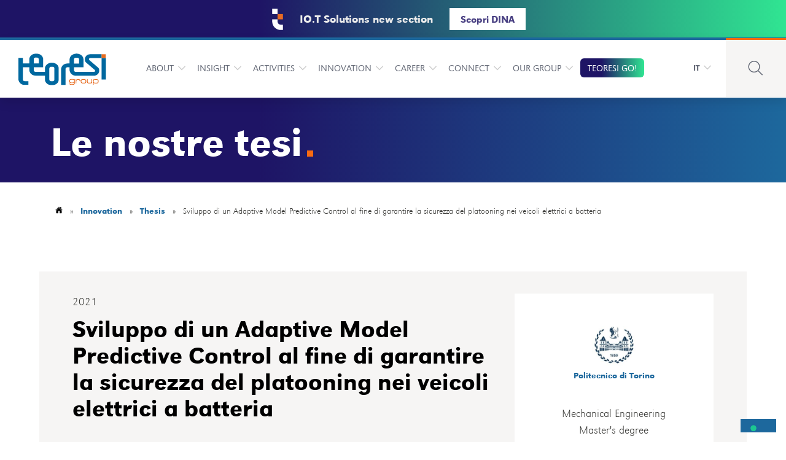

--- FILE ---
content_type: text/html; charset=UTF-8
request_url: https://www.teoresigroup.com/it/thesis/sviluppo-di-un-adaptive-model-predictive-control-al-fine-di-garantire-la-sicurezza-del-platooning-nei-veicoli-elettrici-a-batteria/
body_size: 22204
content:

<!doctype html>
<html class="js csstransitions" lang="it-IT">

<head>
    <meta charset="UTF-8" />
    <meta name="viewport" content="width=device-width, initial-scale=1.0" />
    <!--IUB-COOKIE-SKIP-START--><script type="text/javascript">var _iub = _iub || [];
_iub.csConfiguration = {"enableCcpa":true,"countryDetection":true,"invalidateConsentWithoutLog":true,"reloadOnConsent":true,"preferenceCookie":{"expireAfter":190},"consentOnContinuedBrowsing":false,"perPurposeConsent":true,"ccpaAcknowledgeOnDisplay":false,"lang":"it","siteId":2476057,"floatingPreferencesButtonDisplay":"bottom-right","cookiePolicyId":17120625,"privacyPolicyUrl":"https://www.teoresigroup.com/it/privacy/", "banner":{ "closeButtonDisplay":false,"brandBackgroundColor":"none","brandTextColor":"black","listPurposes":true,"explicitWithdrawal":true,"position":"float-top-center","textColor":"black","backgroundColor":"white","rejectButtonDisplay":true,"rejectButtonColor":"#DADADA","rejectButtonCaptionColor":"white","acceptButtonDisplay":true,"acceptButtonColor":"#0073CE","acceptButtonCaptionColor":"white","customizeButtonDisplay":true,"customizeButtonColor":"#0073CE","customizeButtonCaptionColor":"white","rejectButtonCaption":"Continua senza accettare" }};</script><script type="text/javascript" src="//cdn.iubenda.com/cs/ccpa/stub.js"></script><script type="text/javascript" src="//cdn.iubenda.com/cs/iubenda_cs.js" charset="UTF-8" async></script><!--IUB-COOKIE-SKIP-END--><meta name='robots' content='noindex, follow' />
<link rel="alternate" hreflang="en" href="https://www.teoresigroup.com/thesis/development-of-an-adaptive-model-predictive-control-for-platooning-safety-in-battery-electric-vehicles/" />
<link rel="alternate" hreflang="it" href="https://www.teoresigroup.com/it/thesis/sviluppo-di-un-adaptive-model-predictive-control-al-fine-di-garantire-la-sicurezza-del-platooning-nei-veicoli-elettrici-a-batteria/" />
<link rel="alternate" hreflang="de" href="https://www.teoresigroup.com/de/thesis/development-of-an-adaptive-model-predictive-control-for-platooning-safety-in-battery-electric-vehicles/" />
<link rel="alternate" hreflang="x-default" href="https://www.teoresigroup.com/thesis/development-of-an-adaptive-model-predictive-control-for-platooning-safety-in-battery-electric-vehicles/" />
<link rel="preconnect" href="//cdnjs.cloudflare.com" crossorigin /><link rel="preconnect" href="//unpkg.com" crossorigin /><link rel="preconnect" href="//connect.facebook.net" crossorigin /><link rel="preconnect" href="//www.google-analytics.com" crossorigin /><link rel="preconnect" href="//fonts.gstatic.com" crossorigin /><link rel="preconnect" href="//maps.googleapis.com" crossorigin />
	<!-- This site is optimized with the Yoast SEO plugin v25.6 - https://yoast.com/wordpress/plugins/seo/ -->
	<title>Sviluppo di un Adaptive Model Predictive Control al fine di garantire la sicurezza del platooning nei veicoli elettrici a batteria - Teoresi Group</title>
	<meta property="og:locale" content="it_IT" />
	<meta property="og:type" content="article" />
	<meta property="og:title" content="Sviluppo di un Adaptive Model Predictive Control al fine di garantire la sicurezza del platooning nei veicoli elettrici a batteria - Teoresi Group" />
	<meta property="og:description" content="Abstract Al giorno d&#8217;oggi, il continuo miglioramento delle tecnologie dei sistemi di trasporto offre diverse opportunità che vengono sfruttate per il miglioramento della sicurezza e del comfort nei veicoli passeggeri. Ad esempio, l&#8217;Adaptive Cruise Control (ACC) potrebbe garantire fluidità del flusso del traffico e prevenzione delle collisioni. Inoltre, la comunicazione Vehicle-to-Vehicle (V2V) può essere sfruttata nel modello di inseguimento del..." />
	<meta property="og:url" content="https://www.teoresigroup.com/it/thesis/sviluppo-di-un-adaptive-model-predictive-control-al-fine-di-garantire-la-sicurezza-del-platooning-nei-veicoli-elettrici-a-batteria/" />
	<meta property="og:site_name" content="Teoresi Group" />
	<meta property="article:publisher" content="https://www.facebook.com/pages/Gruppo-Teoresi/118393464917205" />
	<meta property="article:modified_time" content="2022-02-02T13:58:12+00:00" />
	<meta property="og:image" content="https://www.teoresigroup.com/wp-content/uploads/2021/02/og-image.jpg" />
	<meta property="og:image:width" content="1200" />
	<meta property="og:image:height" content="630" />
	<meta property="og:image:type" content="image/jpeg" />
	<meta name="twitter:card" content="summary_large_image" />
	<meta name="twitter:label1" content="Tempo di lettura stimato" />
	<meta name="twitter:data1" content="2 minuti" />
	<script type="application/ld+json" class="yoast-schema-graph">{"@context":"https://schema.org","@graph":[{"@type":"WebPage","@id":"https://www.teoresigroup.com/it/thesis/sviluppo-di-un-adaptive-model-predictive-control-al-fine-di-garantire-la-sicurezza-del-platooning-nei-veicoli-elettrici-a-batteria/","url":"https://www.teoresigroup.com/it/thesis/sviluppo-di-un-adaptive-model-predictive-control-al-fine-di-garantire-la-sicurezza-del-platooning-nei-veicoli-elettrici-a-batteria/","name":"Sviluppo di un Adaptive Model Predictive Control al fine di garantire la sicurezza del platooning nei veicoli elettrici a batteria - Teoresi Group","isPartOf":{"@id":"https://www.teoresigroup.com/it/#website"},"datePublished":"2021-12-15T14:31:11+00:00","dateModified":"2022-02-02T13:58:12+00:00","breadcrumb":{"@id":"https://www.teoresigroup.com/it/thesis/sviluppo-di-un-adaptive-model-predictive-control-al-fine-di-garantire-la-sicurezza-del-platooning-nei-veicoli-elettrici-a-batteria/#breadcrumb"},"inLanguage":"it-IT","potentialAction":[{"@type":"ReadAction","target":["https://www.teoresigroup.com/it/thesis/sviluppo-di-un-adaptive-model-predictive-control-al-fine-di-garantire-la-sicurezza-del-platooning-nei-veicoli-elettrici-a-batteria/"]}]},{"@type":"BreadcrumbList","@id":"https://www.teoresigroup.com/it/thesis/sviluppo-di-un-adaptive-model-predictive-control-al-fine-di-garantire-la-sicurezza-del-platooning-nei-veicoli-elettrici-a-batteria/#breadcrumb","itemListElement":[{"@type":"ListItem","position":1,"name":"","item":"https://www.teoresigroup.com/it/"},{"@type":"ListItem","position":2,"name":"Innovation","item":"https://www.teoresigroup.com/it/innovation/"},{"@type":"ListItem","position":3,"name":"Thesis","item":"https://www.teoresigroup.com/it/innovation/thesis/"},{"@type":"ListItem","position":4,"name":"Sviluppo di un Adaptive Model Predictive Control al fine di garantire la sicurezza del platooning nei veicoli elettrici a batteria"}]},{"@type":"WebSite","@id":"https://www.teoresigroup.com/it/#website","url":"https://www.teoresigroup.com/it/","name":"Teoresi Group","description":"Engineering for Human life.","publisher":{"@id":"https://www.teoresigroup.com/it/#organization"},"potentialAction":[{"@type":"SearchAction","target":{"@type":"EntryPoint","urlTemplate":"https://www.teoresigroup.com/it/?s={search_term_string}"},"query-input":{"@type":"PropertyValueSpecification","valueRequired":true,"valueName":"search_term_string"}}],"inLanguage":"it-IT"},{"@type":"Organization","@id":"https://www.teoresigroup.com/it/#organization","name":"Teoresi Group","url":"https://www.teoresigroup.com/it/","logo":{"@type":"ImageObject","inLanguage":"it-IT","@id":"https://www.teoresigroup.com/it/#/schema/logo/image/","url":"https://www.teoresigroup.com/wp-content/uploads/2020/12/teoresi-logo-color.svg","contentUrl":"https://www.teoresigroup.com/wp-content/uploads/2020/12/teoresi-logo-color.svg","width":1,"height":1,"caption":"Teoresi Group"},"image":{"@id":"https://www.teoresigroup.com/it/#/schema/logo/image/"},"sameAs":["https://www.facebook.com/pages/Gruppo-Teoresi/118393464917205","https://www.instagram.com/teoresigroup/","https://www.linkedin.com/company/teoresigroup/","https://www.youtube.com/channel/UCNdBBSSax2EWPmFk5QzYP8Q"]}]}</script>
	<!-- / Yoast SEO plugin. -->


<link rel='dns-prefetch' href='//cdnjs.cloudflare.com' />
<link rel='dns-prefetch' href='//unpkg.com' />
<style id='classic-theme-styles-inline-css' type='text/css'>
/*! This file is auto-generated */
.wp-block-button__link{color:#fff;background-color:#32373c;border-radius:9999px;box-shadow:none;text-decoration:none;padding:calc(.667em + 2px) calc(1.333em + 2px);font-size:1.125em}.wp-block-file__button{background:#32373c;color:#fff;text-decoration:none}
</style>
<style id='global-styles-inline-css' type='text/css'>
:root{--wp--preset--aspect-ratio--square: 1;--wp--preset--aspect-ratio--4-3: 4/3;--wp--preset--aspect-ratio--3-4: 3/4;--wp--preset--aspect-ratio--3-2: 3/2;--wp--preset--aspect-ratio--2-3: 2/3;--wp--preset--aspect-ratio--16-9: 16/9;--wp--preset--aspect-ratio--9-16: 9/16;--wp--preset--color--black: #000000;--wp--preset--color--cyan-bluish-gray: #abb8c3;--wp--preset--color--white: #ffffff;--wp--preset--color--pale-pink: #f78da7;--wp--preset--color--vivid-red: #cf2e2e;--wp--preset--color--luminous-vivid-orange: #ff6900;--wp--preset--color--luminous-vivid-amber: #fcb900;--wp--preset--color--light-green-cyan: #7bdcb5;--wp--preset--color--vivid-green-cyan: #00d084;--wp--preset--color--pale-cyan-blue: #8ed1fc;--wp--preset--color--vivid-cyan-blue: #0693e3;--wp--preset--color--vivid-purple: #9b51e0;--wp--preset--gradient--vivid-cyan-blue-to-vivid-purple: linear-gradient(135deg,rgba(6,147,227,1) 0%,rgb(155,81,224) 100%);--wp--preset--gradient--light-green-cyan-to-vivid-green-cyan: linear-gradient(135deg,rgb(122,220,180) 0%,rgb(0,208,130) 100%);--wp--preset--gradient--luminous-vivid-amber-to-luminous-vivid-orange: linear-gradient(135deg,rgba(252,185,0,1) 0%,rgba(255,105,0,1) 100%);--wp--preset--gradient--luminous-vivid-orange-to-vivid-red: linear-gradient(135deg,rgba(255,105,0,1) 0%,rgb(207,46,46) 100%);--wp--preset--gradient--very-light-gray-to-cyan-bluish-gray: linear-gradient(135deg,rgb(238,238,238) 0%,rgb(169,184,195) 100%);--wp--preset--gradient--cool-to-warm-spectrum: linear-gradient(135deg,rgb(74,234,220) 0%,rgb(151,120,209) 20%,rgb(207,42,186) 40%,rgb(238,44,130) 60%,rgb(251,105,98) 80%,rgb(254,248,76) 100%);--wp--preset--gradient--blush-light-purple: linear-gradient(135deg,rgb(255,206,236) 0%,rgb(152,150,240) 100%);--wp--preset--gradient--blush-bordeaux: linear-gradient(135deg,rgb(254,205,165) 0%,rgb(254,45,45) 50%,rgb(107,0,62) 100%);--wp--preset--gradient--luminous-dusk: linear-gradient(135deg,rgb(255,203,112) 0%,rgb(199,81,192) 50%,rgb(65,88,208) 100%);--wp--preset--gradient--pale-ocean: linear-gradient(135deg,rgb(255,245,203) 0%,rgb(182,227,212) 50%,rgb(51,167,181) 100%);--wp--preset--gradient--electric-grass: linear-gradient(135deg,rgb(202,248,128) 0%,rgb(113,206,126) 100%);--wp--preset--gradient--midnight: linear-gradient(135deg,rgb(2,3,129) 0%,rgb(40,116,252) 100%);--wp--preset--font-size--small: 13px;--wp--preset--font-size--medium: 20px;--wp--preset--font-size--large: 36px;--wp--preset--font-size--x-large: 42px;--wp--preset--spacing--20: 0.44rem;--wp--preset--spacing--30: 0.67rem;--wp--preset--spacing--40: 1rem;--wp--preset--spacing--50: 1.5rem;--wp--preset--spacing--60: 2.25rem;--wp--preset--spacing--70: 3.38rem;--wp--preset--spacing--80: 5.06rem;--wp--preset--shadow--natural: 6px 6px 9px rgba(0, 0, 0, 0.2);--wp--preset--shadow--deep: 12px 12px 50px rgba(0, 0, 0, 0.4);--wp--preset--shadow--sharp: 6px 6px 0px rgba(0, 0, 0, 0.2);--wp--preset--shadow--outlined: 6px 6px 0px -3px rgba(255, 255, 255, 1), 6px 6px rgba(0, 0, 0, 1);--wp--preset--shadow--crisp: 6px 6px 0px rgba(0, 0, 0, 1);}:where(.is-layout-flex){gap: 0.5em;}:where(.is-layout-grid){gap: 0.5em;}body .is-layout-flex{display: flex;}.is-layout-flex{flex-wrap: wrap;align-items: center;}.is-layout-flex > :is(*, div){margin: 0;}body .is-layout-grid{display: grid;}.is-layout-grid > :is(*, div){margin: 0;}:where(.wp-block-columns.is-layout-flex){gap: 2em;}:where(.wp-block-columns.is-layout-grid){gap: 2em;}:where(.wp-block-post-template.is-layout-flex){gap: 1.25em;}:where(.wp-block-post-template.is-layout-grid){gap: 1.25em;}.has-black-color{color: var(--wp--preset--color--black) !important;}.has-cyan-bluish-gray-color{color: var(--wp--preset--color--cyan-bluish-gray) !important;}.has-white-color{color: var(--wp--preset--color--white) !important;}.has-pale-pink-color{color: var(--wp--preset--color--pale-pink) !important;}.has-vivid-red-color{color: var(--wp--preset--color--vivid-red) !important;}.has-luminous-vivid-orange-color{color: var(--wp--preset--color--luminous-vivid-orange) !important;}.has-luminous-vivid-amber-color{color: var(--wp--preset--color--luminous-vivid-amber) !important;}.has-light-green-cyan-color{color: var(--wp--preset--color--light-green-cyan) !important;}.has-vivid-green-cyan-color{color: var(--wp--preset--color--vivid-green-cyan) !important;}.has-pale-cyan-blue-color{color: var(--wp--preset--color--pale-cyan-blue) !important;}.has-vivid-cyan-blue-color{color: var(--wp--preset--color--vivid-cyan-blue) !important;}.has-vivid-purple-color{color: var(--wp--preset--color--vivid-purple) !important;}.has-black-background-color{background-color: var(--wp--preset--color--black) !important;}.has-cyan-bluish-gray-background-color{background-color: var(--wp--preset--color--cyan-bluish-gray) !important;}.has-white-background-color{background-color: var(--wp--preset--color--white) !important;}.has-pale-pink-background-color{background-color: var(--wp--preset--color--pale-pink) !important;}.has-vivid-red-background-color{background-color: var(--wp--preset--color--vivid-red) !important;}.has-luminous-vivid-orange-background-color{background-color: var(--wp--preset--color--luminous-vivid-orange) !important;}.has-luminous-vivid-amber-background-color{background-color: var(--wp--preset--color--luminous-vivid-amber) !important;}.has-light-green-cyan-background-color{background-color: var(--wp--preset--color--light-green-cyan) !important;}.has-vivid-green-cyan-background-color{background-color: var(--wp--preset--color--vivid-green-cyan) !important;}.has-pale-cyan-blue-background-color{background-color: var(--wp--preset--color--pale-cyan-blue) !important;}.has-vivid-cyan-blue-background-color{background-color: var(--wp--preset--color--vivid-cyan-blue) !important;}.has-vivid-purple-background-color{background-color: var(--wp--preset--color--vivid-purple) !important;}.has-black-border-color{border-color: var(--wp--preset--color--black) !important;}.has-cyan-bluish-gray-border-color{border-color: var(--wp--preset--color--cyan-bluish-gray) !important;}.has-white-border-color{border-color: var(--wp--preset--color--white) !important;}.has-pale-pink-border-color{border-color: var(--wp--preset--color--pale-pink) !important;}.has-vivid-red-border-color{border-color: var(--wp--preset--color--vivid-red) !important;}.has-luminous-vivid-orange-border-color{border-color: var(--wp--preset--color--luminous-vivid-orange) !important;}.has-luminous-vivid-amber-border-color{border-color: var(--wp--preset--color--luminous-vivid-amber) !important;}.has-light-green-cyan-border-color{border-color: var(--wp--preset--color--light-green-cyan) !important;}.has-vivid-green-cyan-border-color{border-color: var(--wp--preset--color--vivid-green-cyan) !important;}.has-pale-cyan-blue-border-color{border-color: var(--wp--preset--color--pale-cyan-blue) !important;}.has-vivid-cyan-blue-border-color{border-color: var(--wp--preset--color--vivid-cyan-blue) !important;}.has-vivid-purple-border-color{border-color: var(--wp--preset--color--vivid-purple) !important;}.has-vivid-cyan-blue-to-vivid-purple-gradient-background{background: var(--wp--preset--gradient--vivid-cyan-blue-to-vivid-purple) !important;}.has-light-green-cyan-to-vivid-green-cyan-gradient-background{background: var(--wp--preset--gradient--light-green-cyan-to-vivid-green-cyan) !important;}.has-luminous-vivid-amber-to-luminous-vivid-orange-gradient-background{background: var(--wp--preset--gradient--luminous-vivid-amber-to-luminous-vivid-orange) !important;}.has-luminous-vivid-orange-to-vivid-red-gradient-background{background: var(--wp--preset--gradient--luminous-vivid-orange-to-vivid-red) !important;}.has-very-light-gray-to-cyan-bluish-gray-gradient-background{background: var(--wp--preset--gradient--very-light-gray-to-cyan-bluish-gray) !important;}.has-cool-to-warm-spectrum-gradient-background{background: var(--wp--preset--gradient--cool-to-warm-spectrum) !important;}.has-blush-light-purple-gradient-background{background: var(--wp--preset--gradient--blush-light-purple) !important;}.has-blush-bordeaux-gradient-background{background: var(--wp--preset--gradient--blush-bordeaux) !important;}.has-luminous-dusk-gradient-background{background: var(--wp--preset--gradient--luminous-dusk) !important;}.has-pale-ocean-gradient-background{background: var(--wp--preset--gradient--pale-ocean) !important;}.has-electric-grass-gradient-background{background: var(--wp--preset--gradient--electric-grass) !important;}.has-midnight-gradient-background{background: var(--wp--preset--gradient--midnight) !important;}.has-small-font-size{font-size: var(--wp--preset--font-size--small) !important;}.has-medium-font-size{font-size: var(--wp--preset--font-size--medium) !important;}.has-large-font-size{font-size: var(--wp--preset--font-size--large) !important;}.has-x-large-font-size{font-size: var(--wp--preset--font-size--x-large) !important;}
:where(.wp-block-post-template.is-layout-flex){gap: 1.25em;}:where(.wp-block-post-template.is-layout-grid){gap: 1.25em;}
:where(.wp-block-columns.is-layout-flex){gap: 2em;}:where(.wp-block-columns.is-layout-grid){gap: 2em;}
:root :where(.wp-block-pullquote){font-size: 1.5em;line-height: 1.6;}
</style>
<link rel='stylesheet' id='contact-form-7-css' href='https://www.teoresigroup.com/wp-content/plugins/contact-form-7/includes/css/styles.css' type='text/css' media='all' />
<link rel='stylesheet' id='wpcf7-redirect-script-frontend-css' href='https://www.teoresigroup.com/wp-content/plugins/wpcf7-redirect/build/assets/frontend-script.css' type='text/css' media='all' />
<link rel='stylesheet preload' crossorigin='true' as='font' id='main-stylesheet-preload-css' href='https://www.teoresigroup.com/wp-content/themes/FoundationPress/assets/stylesheets/foundation.css?last_time=1674844547' type='text/css' media='all' />
<link rel='stylesheet' id='style-sviluppo-min-css' href='https://www.teoresigroup.com/wp-content/themes/FoundationPress-Teoresi/style-sviluppo.min.css?last_time=1764590940' type='text/css' media='all' />
<script async type="text/javascript" src="//cdnjs.cloudflare.com/ajax/libs/photoswipe/4.1.3/photoswipe.min.js" id="photoswipejs-async-js"></script>
<script async type="text/javascript" src="//cdnjs.cloudflare.com/ajax/libs/photoswipe/4.1.3/photoswipe-ui-default.min.js" id="photoswipeuijs-async-js"></script>
<script type="text/javascript" src="//unpkg.com/swiper@6.4.8/swiper-bundle.min.js" id="swiperjs-js"></script>
<script type="text/javascript" src="//cdnjs.cloudflare.com/ajax/libs/bodymovin/5.7.3/lottie.min.js" id="lottiejs-js"></script>
<link rel="https://api.w.org/" href="https://www.teoresigroup.com/it/wp-json/" /><link rel="alternate" title="JSON" type="application/json" href="https://www.teoresigroup.com/it/wp-json/wp/v2/thesis/12371" /><link rel="alternate" title="oEmbed (JSON)" type="application/json+oembed" href="https://www.teoresigroup.com/it/wp-json/oembed/1.0/embed?url=https%3A%2F%2Fwww.teoresigroup.com%2Fit%2Fthesis%2Fsviluppo-di-un-adaptive-model-predictive-control-al-fine-di-garantire-la-sicurezza-del-platooning-nei-veicoli-elettrici-a-batteria%2F" />
<link rel="alternate" title="oEmbed (XML)" type="text/xml+oembed" href="https://www.teoresigroup.com/it/wp-json/oembed/1.0/embed?url=https%3A%2F%2Fwww.teoresigroup.com%2Fit%2Fthesis%2Fsviluppo-di-un-adaptive-model-predictive-control-al-fine-di-garantire-la-sicurezza-del-platooning-nei-veicoli-elettrici-a-batteria%2F&#038;format=xml" />
<meta name="generator" content="WPML ver:4.8.6 stt:1,3,27;" />
<link rel="icon" href="https://www.teoresigroup.com/wp-content/uploads/2022/04/teoresi-favicon2022.png"><meta name="generator" content="Studio42 - Wordpress theme by Schiavone & Guga" />		<!--IUB-COOKIE-BLOCK-START-->

					<script async data-suppressedsrc="https://www.googletagmanager.com/gtag/js?id=UA-15528367-3" class="_iub_cs_activate"></script>
		
		<!-- <script class="_iub_cs_activate-inline"> bounce rate problem-->
		<script data-cookieconsent="statistics">
			window.dataLayer = window.dataLayer || [];

			function gtag() {
				dataLayer.push(arguments);
			}

			gtag('js', new Date());

			gtag('config', 'UA-15528367-3', {
				'anonymize_ip': true			});

							gtag('event', 'NavigationLanguage', 'it', 'it');
			
			function timer11() {
				gtag('event', '1', {'event_category': 'TimeOnPage', 'event_label': '11-30 seconds'});			}

			function timer31() {
				gtag('event', '2', {'event_category': 'TimeOnPage', 'event_label': '31-60 seconds'});			}

			function timer61() {
				gtag('event', '3', {'event_category': 'TimeOnPage', 'event_label': '61-180 seconds'});			}

			function timer181() {
				gtag('event', '4', {'event_category': 'TimeOnPage', 'event_label': '181-600 seconds'});			}

			function timer601() {
				gtag('event', '5', {'event_category': 'TimeOnPage', 'event_label': '601-1800 seconds'});			}

			function timer1801() {
				gtag('event', '6', {'event_category': 'TimeOnPage', 'event_label': '1801+ seconds'});			}

			gtag('event', '0', {'event_category': 'TimeOnPage', 'event_label': '0-0 seconds'});
			setTimeout(timer11, 11000);
			setTimeout(timer31, 31000);
			setTimeout(timer61, 61000);
			setTimeout(timer181, 181000);
			setTimeout(timer601, 601000);
			setTimeout(timer1801, 1801000);
		</script>
		<!--IUB-COOKIE-BLOCK-END-->

	    <!-- Google Tag Manager -->
    <script>
        (function(w, d, s, l, i) {
            w[l] = w[l] || [];
            w[l].push({
                'gtm.start': new Date().getTime(),
                event: 'gtm.js'
            });
            var f = d.getElementsByTagName(s)[0],
                j = d.createElement(s),
                dl = l != 'dataLayer' ? '&l=' + l : '';
            j.async = true;
            j.src =
                'https://www.googletagmanager.com/gtm.js?id=' + i + dl;
            f.parentNode.insertBefore(j, f);
        })(window, document, 'script', 'dataLayer', 'GTM-TQWXZCF');
    </script>
    <!-- End Google Tag Manager -->
</head>

<body class="thesis-template-default single single-thesis postid-12371 wp-embed-responsive">
    <!-- Google Tag Manager (noscript) -->
    <noscript><iframe src="https://www.googletagmanager.com/ns.html?id=GTM-TQWXZCF" height="0" width="0" style="display:none;visibility:hidden"></iframe></noscript>
    <!-- End Google Tag Manager (noscript) -->

    

    
                <div id="alert-bar-above-menu">
<div class="_announcement-banner flex align-center align-middle bg-primary isdark p-2"
    style="background:linear-gradient(90deg, #1E1465 33%, #30E592);">
    <div class="inline-flex shrink align-middle">
        <div class="_icon width-6 large-width-4 mr-6 ml-4">
            <figure class="fade-in" style=""
                data-url="https://www.teoresigroup.com/wp-content/uploads/2023/01/t-logo-negative.svg" data-size="0x0">
                <img class="b-lazy pt-1" style=""
                    src="[data-uri] AAAAAP///yH5BAEAAAAALAAAAAABAAEAAAIBRAA7" data-src="https://www.teoresigroup.com/wp-content/uploads/2023/01/t-logo-negative.svg"
                    itemprop="thumbnail" alt="Teoresi logo" width="100%" height="100%"><noscript><img class="b-lazy pt-1" style=""
                    src="https://www.teoresigroup.com/wp-content/uploads/2023/01/t-logo-negative.svg"
                    itemprop="thumbnail" alt="Teoresi logo" width="100%" height="100%"></noscript>
            </figure>
        </div>
        <div class="_text" style="flex: 0 0 1; max-width: 100%;">
            <p class="mb-0 fw-700 lh-12 mr-6">IO.T Solutions new section</p>
        </div>
        <div class="_cta-wrap">
            <a id="cta-banner"class="button mb-0 fw-700" style="color:#4A4183 !important; background: #fff; padding: .5em 1em; border-color: #fff !important" href="https://www.teoresigroup.com/it/company/iot-solutions/">Scopri DINA</a>
        </div>
    </div>
</div></div>		<header id="site-header" role="banner">
			
		<!-- MAIN MENU -->
		<nav class="site-navigation show-for-xlarge" role="navigation">

			<div class="site-menu row align-middle collapse expanded">
				<div class="column large-6 large-order-1 xlarge-2 xlarge-order-1 menu-left"><ul class="menu align-left"><li class="menu-item-logo"><a href="https://www.teoresigroup.com/it/" aria-label="Home Page"><img src="https://www.teoresigroup.com/wp-content/uploads/2020/12/teoresi-logo-color.svg" alt="Teoresi Group" title="Home Page" class="logo fade-in"/></a></li></ul></div><div class="column large-12 large-order-3 xlarge-8 xlarge-order-2 menu-centered"><ul class="menu"><li id="menu-item-23178" class="hide menu-item menu-item-type-custom menu-item-object-custom menu-item-23178"><a href="https://www.teoresigroup.com/it/our-group/">Our group<div class="data-for-mega-menu hide"><div class="mega-menu absolute pin-t mt-0"><div class="content-box row sezione collapse-0"><div class="description column large-5 pl-16"><span class="title mb-2 h6 fw-700 color-white">Our group</span><p class="fs-small color-white lh-12">bean</p></div><div class="image column large-7"><figure class="overflow-hidden" style="" data-url="https://www.teoresigroup.com/wp-content/uploads/2025/06/bean-menu-group.png" data-size="640x640" ><img class="mega-menu-img w-100" style="" src="https://www.teoresigroup.com/wp-content/uploads/2025/06/bean-menu-group-320x320.png" itemprop="thumbnail" alt="bean_menu_group" width="320" height="320"  /><figcaption class="image-caption block"></figcaption></figure></div></div></div></div></a></li>
<li id="menu-item-5684" class="menu-item menu-item-type-post_type menu-item-object-page menu-item-has-children menu-item-5684"><a href="https://www.teoresigroup.com/it/about/">About<div class="data-for-mega-menu hide"><div class="mega-menu absolute pin-t mt-0"><div class="content-box row sezione collapse-0"><div class="description column large-5 pl-16"><span class="title mb-2 h6 fw-700 color-white">We empower technology to empower people.</span><p class="fs-small color-white lh-12">Ulteriori informazioni su valori, storia e governance</p></div><div class="image column large-7"><figure class="overflow-hidden" style="" data-url="https://www.teoresigroup.com/wp-content/uploads/2025/06/bean-menu-about.png" data-size="640x640" ><img class="mega-menu-img w-100" style="" src="https://www.teoresigroup.com/wp-content/uploads/2025/06/bean-menu-about-320x320.png" itemprop="thumbnail" alt="bean_menu_about" width="320" height="320"  /><figcaption class="image-caption block"></figcaption></figure></div></div></div></div></a>
<ul class="menu vertical dropdown menu-fade-in hide">
	<li id="menu-item-7801" class="menu-item menu-item-type-post_type menu-item-object-page menu-item-7801"><a href="https://www.teoresigroup.com/it/about/governance/">Governance</a></li>
	<li id="menu-item-17682" class="menu-item menu-item-type-post_type menu-item-object-page menu-item-17682"><a href="https://www.teoresigroup.com/it/about/our-vision/">La nostra Vision</a></li>
	<li id="menu-item-50035" class="menu-item menu-item-type-post_type menu-item-object-page menu-item-50035"><a href="https://www.teoresigroup.com/it/about/certifications-and-company-policies/">Certificazioni e Policy</a></li>
	<li id="menu-item-13493" class="menu-item menu-item-type-post_type menu-item-object-page menu-item-13493"><a href="https://www.teoresigroup.com/it/about/press-area/">Press Area</a></li>
	<li id="menu-item-41271" class="menu-item menu-item-type-post_type menu-item-object-page menu-item-41271"><a href="https://www.teoresigroup.com/it/code-of-ethics/">Codice etico</a></li>
	<li id="menu-item-7804" class="menu-item menu-item-type-custom menu-item-object-custom menu-item-7804"><a href="/it/news/">News</a></li>
</ul>
</li>
<li id="menu-item-7797" class="menu-item menu-item-type-post_type menu-item-object-page menu-item-has-children menu-item-7797"><a href="https://www.teoresigroup.com/it/insight/">Insight<div class="data-for-mega-menu hide"><div class="mega-menu absolute pin-t mt-0"><div class="content-box row sezione collapse-0"><div class="description column large-5 pl-16"><span class="title mb-2 h6 fw-700 color-white">Insight</span><p class="fs-small color-white lh-12">Dai uno sguardo agli scenari tecnologici</p></div><div class="image column large-7"><figure class="overflow-hidden" style="" data-url="https://www.teoresigroup.com/wp-content/uploads/2025/06/bean-menu-insight.png" data-size="640x640" ><img class="mega-menu-img w-100" style="" src="https://www.teoresigroup.com/wp-content/uploads/2025/06/bean-menu-insight-320x320.png" itemprop="thumbnail" alt="bean_menu_insight" width="320" height="320"  /><figcaption class="image-caption block"></figcaption></figure></div></div></div></div></a>
<ul class="menu vertical dropdown menu-fade-in hide">
	<li id="menu-item-7800" class="menu-item menu-item-type-post_type menu-item-object-page menu-item-7800"><a href="https://www.teoresigroup.com/it/insight/smart-mobility/">Smart Mobility</a></li>
	<li id="menu-item-7799" class="menu-item menu-item-type-post_type menu-item-object-page menu-item-7799"><a href="https://www.teoresigroup.com/it/insight/technologies-for-life/">Tecnologie per la vita</a></li>
	<li id="menu-item-7798" class="menu-item menu-item-type-post_type menu-item-object-page menu-item-7798"><a href="https://www.teoresigroup.com/it/insight/artificial-intelligence/">Intelligenza Artificiale</a></li>
	<li id="menu-item-15994" class="menu-item menu-item-type-post_type menu-item-object-page menu-item-15994"><a href="https://www.teoresigroup.com/it/insight/xev-autonomous-vehicle-story/">Driverless Yoyo. Una storia incredibile.</a></li>
	<li id="menu-item-31850" class="menu-item menu-item-type-post_type menu-item-object-page menu-item-31850"><a href="https://www.teoresigroup.com/it/insight/il-futuro-di-teoresi-e-agile/">Il futuro di Teoresi è Agile</a></li>
</ul>
</li>
<li id="menu-item-7805" class="menu-item menu-item-type-post_type menu-item-object-page menu-item-has-children menu-item-7805"><a href="https://www.teoresigroup.com/it/activities/">Activities<div class="data-for-mega-menu hide"><div class="mega-menu absolute pin-t mt-0"><div class="content-box row sezione collapse-0"><div class="description column large-5 pl-16"><span class="title mb-2 h6 fw-700 color-white">Attività</span><p class="fs-small color-white lh-12">Come portiamo le engineering solution al livello successivo?</p></div><div class="image column large-7"><figure class="overflow-hidden" style="" data-url="https://www.teoresigroup.com/wp-content/uploads/2025/06/bean-menu-activities.png" data-size="640x640" ><img class="mega-menu-img w-100" style="" src="https://www.teoresigroup.com/wp-content/uploads/2025/06/bean-menu-activities-320x320.png" itemprop="thumbnail" alt="bean_menu_activities" width="320" height="320"  /><figcaption class="image-caption block"></figcaption></figure></div></div></div></div></a>
<ul class="menu vertical dropdown menu-fade-in hide">
	<li id="menu-item-5687" class="menu-item menu-item-type-post_type menu-item-object-page menu-item-5687"><a href="https://www.teoresigroup.com/it/industries/">Industry<div class="data-for-mega-menu hide"><div class="mega-menu absolute pin-t mt-0"><div class="content-box row sezione collapse-0"><div class="description column large-5 pl-16"><span class="title mb-2 h6 fw-700 color-white">Classificazione di industry</span><p class="fs-small color-white lh-12">Siamo ovunque si respiri innovazione</p></div><div class="image column large-7"><figure class="overflow-hidden" style="" data-url="https://www.teoresigroup.com/wp-content/uploads/2020/12/menu-industry.png" data-size="450x450" ><img class="mega-menu-img w-100" style="" src="https://www.teoresigroup.com/wp-content/uploads/2020/12/menu-industry-320x320.png" itemprop="thumbnail" alt="menu_industry" width="320" height="320"  /><figcaption class="image-caption block"></figcaption></figure></div></div></div></div></a></li>
	<li id="menu-item-7806" class="menu-item menu-item-type-post_type menu-item-object-page menu-item-7806"><a href="https://www.teoresigroup.com/it/activities/solutions/">Solutions</a></li>
	<li id="menu-item-13043" class="menu-item menu-item-type-post_type menu-item-object-page menu-item-13043"><a href="https://www.teoresigroup.com/it/projects/">Progetti</a></li>
	<li id="menu-item-7807" class="menu-item menu-item-type-custom menu-item-object-custom menu-item-7807"><a href="/it/products/">Prodotti</a></li>
	<li id="menu-item-8704" class="menu-item menu-item-type-post_type menu-item-object-page menu-item-8704"><a href="https://www.teoresigroup.com/it/activities/partnership/">Partnership</a></li>
</ul>
</li>
<li id="menu-item-12914" class="menu-item menu-item-type-post_type menu-item-object-page menu-item-has-children menu-item-12914"><a href="https://www.teoresigroup.com/it/innovation/">Innovation<div class="data-for-mega-menu hide"><div class="mega-menu absolute pin-t mt-0"><div class="content-box row sezione collapse-0"><div class="description column large-5 pl-16"><span class="title mb-2 h6 fw-700 color-white">Innovation</span><p class="fs-small color-white lh-12">Le nostre tesi e le collaborazioni con il mondo accademico</p></div><div class="image column large-7"><figure class="overflow-hidden" style="" data-url="https://www.teoresigroup.com/wp-content/uploads/2022/01/innovation-menu.png" data-size="600x600" ><img class="mega-menu-img w-100" style="" src="https://www.teoresigroup.com/wp-content/uploads/2022/01/innovation-menu-320x320.png" itemprop="thumbnail" alt="innovation_menu" width="320" height="320"  /><figcaption class="image-caption block"></figcaption></figure></div></div></div></div></a>
<ul class="menu vertical dropdown menu-fade-in hide">
	<li id="menu-item-61198" class="menu-item menu-item-type-post_type menu-item-object-page menu-item-61198"><a href="https://www.teoresigroup.com/it/innovation/inno-duo/">Inno Duo</a></li>
</ul>
</li>
<li id="menu-item-5685" class="menu-item menu-item-type-post_type menu-item-object-page menu-item-has-children menu-item-5685"><a href="https://www.teoresigroup.com/it/career/">Career<div class="data-for-mega-menu hide"><div class="mega-menu absolute pin-t mt-0"><div class="content-box row sezione collapse-0"><div class="description column large-5 pl-16"><span class="title mb-2 h6 fw-700 color-white">Unisciti a noi</span><p class="fs-small color-white lh-12">Ti offriamo l&#8217;opportunità di generare innovazione</p></div><div class="image column large-7"><figure class="overflow-hidden" style="" data-url="https://www.teoresigroup.com/wp-content/uploads/2025/06/bean-menu-careers.png" data-size="640x640" ><img class="mega-menu-img w-100" style="" src="https://www.teoresigroup.com/wp-content/uploads/2025/06/bean-menu-careers-320x320.png" itemprop="thumbnail" alt="bean_menu_careers" width="320" height="320"  /><figcaption class="image-caption block"></figcaption></figure></div></div></div></div></a>
<ul class="menu vertical dropdown menu-fade-in hide">
	<li id="menu-item-7375" class="menu-item menu-item-type-custom menu-item-object-custom menu-item-7375"><a href="https://job.teoresigroup.com/open-positions/">Posizioni aperte</a></li>
	<li id="menu-item-7376" class="menu-item menu-item-type-custom menu-item-object-custom menu-item-7376"><a href="https://job.teoresigroup.com/send-cv/">Candidatura spontanea</a></li>
	<li id="menu-item-7377" class="menu-item menu-item-type-post_type menu-item-object-page menu-item-7377"><a href="https://www.teoresigroup.com/it/career/thesis-and-internship/">Tesi e stage</a></li>
	<li id="menu-item-25547" class="menu-item menu-item-type-post_type menu-item-object-page menu-item-25547"><a href="https://www.teoresigroup.com/it/career/t-academy/">T-Academy</a></li>
	<li id="menu-item-7378" class="menu-item menu-item-type-custom menu-item-object-custom menu-item-7378"><a href="/it/connect/events/?_event_categories=career-fair">Incontraci qui</a></li>
</ul>
</li>
<li id="menu-item-7379" class="menu-item menu-item-type-post_type menu-item-object-page menu-item-has-children menu-item-7379"><a href="https://www.teoresigroup.com/it/connect/">Connect<div class="data-for-mega-menu hide"><div class="mega-menu absolute pin-t mt-0"><div class="content-box row sezione collapse-0"><div class="description column large-5 pl-16"><span class="title mb-2 h6 fw-700 color-white">Connessi è più facile</span><p class="fs-small color-white lh-12">Eventi, contatti e sedi degli uffici</p></div><div class="image column large-7"><figure class="overflow-hidden" style="" data-url="https://www.teoresigroup.com/wp-content/uploads/2025/06/bean-menu-connect.png" data-size="640x640" ><img class="mega-menu-img w-100" style="" src="https://www.teoresigroup.com/wp-content/uploads/2025/06/bean-menu-connect-320x320.png" itemprop="thumbnail" alt="bean_menu_connect" width="320" height="320"  /><figcaption class="image-caption block"></figcaption></figure></div></div></div></div></a>
<ul class="menu vertical dropdown menu-fade-in hide">
	<li id="menu-item-7809" class="menu-item menu-item-type-post_type menu-item-object-page menu-item-7809"><a href="https://www.teoresigroup.com/it/connect/events/">Eventi</a></li>
	<li id="menu-item-7810" class="menu-item menu-item-type-post_type menu-item-object-page menu-item-7810"><a href="https://www.teoresigroup.com/it/connect/our-locations/">Le nostre sedi</a></li>
	<li id="menu-item-7811" class="menu-item menu-item-type-post_type menu-item-object-page menu-item-7811"><a href="https://www.teoresigroup.com/it/connect/">Contatti</a></li>
	<li id="menu-item-17637" class="menu-item menu-item-type-post_type menu-item-object-page menu-item-17637"><a href="https://www.teoresigroup.com/it/connect/experiences/">Esperienze</a></li>
	<li id="menu-item-18000" class="menu-item menu-item-type-post_type menu-item-object-page menu-item-18000"><a href="https://www.teoresigroup.com/it/connect/sponsorship/">Sponsorship</a></li>
	<li id="menu-item-46526" class="menu-item menu-item-type-post_type menu-item-object-page menu-item-46526"><a href="https://www.teoresigroup.com/it/podcasts/">Podcast: Inspired Journeys</a></li>
	<li id="menu-item-51063" class="menu-item menu-item-type-post_type menu-item-object-page menu-item-51063"><a href="https://www.teoresigroup.com/it/connect/webinars/">Webinars</a></li>
	<li id="menu-item-27060" class="menu-item menu-item-type-post_type menu-item-object-page menu-item-27060"><a href="https://www.teoresigroup.com/it/teoresi-metaverse/">Metaverso Teoresi</a></li>
</ul>
</li>
<li id="menu-item-28845" class="menu-item menu-item-type-post_type menu-item-object-page menu-item-has-children menu-item-28845"><a href="https://www.teoresigroup.com/it/our-group/">Our group<div class="data-for-mega-menu hide"><div class="mega-menu absolute pin-t mt-0"><div class="content-box row sezione collapse-0"><div class="description column large-5 pl-16"><span class="title mb-2 h6 fw-700 color-white">Our group</span><p class="fs-small color-white lh-12">Le identità del nostro Gruppo</p></div><div class="image column large-7"><figure class="overflow-hidden" style="" data-url="https://www.teoresigroup.com/wp-content/uploads/2025/06/bean-menu-group.png" data-size="640x640" ><img class="mega-menu-img w-100" style="" src="https://www.teoresigroup.com/wp-content/uploads/2025/06/bean-menu-group-320x320.png" itemprop="thumbnail" alt="bean_menu_group" width="320" height="320"  /><figcaption class="image-caption block"></figcaption></figure></div></div></div></div></a>
<ul class="menu vertical dropdown menu-fade-in hide">
	<li id="menu-item-45240" class="menu-item menu-item-type-post_type menu-item-object-company menu-item-45240"><a href="https://www.teoresigroup.com/it/company/iot-solutions/">IO.T Solutions</a></li>
	<li id="menu-item-35755" class="menu-item menu-item-type-post_type menu-item-object-company menu-item-35755"><a href="https://www.teoresigroup.com/it/company/medtech/">Teoresi MedTech</a></li>
	<li id="menu-item-31192" class="menu-item menu-item-type-post_type menu-item-object-company menu-item-31192"><a href="https://www.teoresigroup.com/it/company/hifuture/">HiFuture</a></li>
	<li id="menu-item-37588" class="menu-item menu-item-type-post_type menu-item-object-company menu-item-37588"><a href="https://www.teoresigroup.com/it/company/bindingfuture/">BindingFuture</a></li>
</ul>
</li>
<li id="menu-item-23177" class="menu-btn menu-item menu-item-type-custom menu-item-object-custom menu-item-23177"><a href="https://www.teoresigroup.com/it/teoresi-go/">Teoresi Go!</a></li>
</ul></div><div class="column large-6 large-order-2 xlarge-2 xlarge-order-3 menu-right"><ul class="menu float-right"><li class="menu-item menu-item-has-children menu-item-lang-it"><a href="https://www.teoresigroup.com/it/thesis/sviluppo-di-un-adaptive-model-predictive-control-al-fine-di-garantire-la-sicurezza-del-platooning-nei-veicoli-elettrici-a-batteria/" aria-label="Italiano"><span class="lang lang-it" title="Italiano">it</span></a><ul class="menu vertical lang-dropdown menu-fade-in hide"><li class="menu-item menu-item-lang-en"><a href="https://www.teoresigroup.com/thesis/development-of-an-adaptive-model-predictive-control-for-platooning-safety-in-battery-electric-vehicles/" aria-label="English"><span class="lang lang-en" title="English">English</span></a></li><li class="menu-item menu-item-lang-de"><a href="https://www.teoresigroup.com/de/thesis/development-of-an-adaptive-model-predictive-control-for-platooning-safety-in-battery-electric-vehicles/" aria-label="Deutsch"><span class="lang lang-de" title="Deutsch">Deutsch</span></a></li></ul></li><li class="menu-item-icon menu-item-icon-search"><a class="modal-search-menu" aria-label="Cerca"><svg class="icon search " xmlns="https://www.w3.org/2000/svg" viewBox="0 0 544 544"><path d="M508.5 481.6l-129-129c-2.3-2.3-5.3-3.5-8.5-3.5h-10.3C395 312 416 262.5 416 208 416 93.1 322.9 0 208 0S0 93.1 0 208s93.1 208 208 208c54.5 0 104-21 141.1-55.2V371c0 3.2 1.3 6.2 3.5 8.5l129 129c4.7 4.7 12.3 4.7 17 0l9.9-9.9c4.7-4.7 4.7-12.3 0-17zM208 384c-97.3 0-176-78.7-176-176S110.7 32 208 32s176 78.7 176 176-78.7 176-176 176z"/></svg></a></li></ul></div>			</div>

		</nav>
		<!-- Fine MAIN MENU -->

	
		<!-- MAIN MENU FIXED -->
		<nav class="site-navigation site-navigation-fixed show-for-xlarge full-width z-20 fixed pin-t invisible hide-inside" role="navigation">

			<div class="site-menu row align-middle collapse expanded">
				<div class="column large-6 large-order-1 xlarge-2 xlarge-order-1 menu-left"><ul class="menu align-left"><li class="menu-item-logo"><a href="https://www.teoresigroup.com/it/" aria-label="Home Page"><img src="https://www.teoresigroup.com/wp-content/uploads/2024/09/teoresi-favicon2024.png" alt="Teoresi Group" title="Home Page" class="logo-small fade-in"/></a></li></ul></div><div class="column large-12 large-order-3 xlarge-8 xlarge-order-2 menu-centered"><ul class="menu"><li class="hide menu-item menu-item-type-custom menu-item-object-custom menu-item-23178"><a href="https://www.teoresigroup.com/it/our-group/">Our group<div class="data-for-mega-menu hide"><div class="mega-menu absolute pin-t mt-0"><div class="content-box row sezione collapse-0"><div class="description column large-5 pl-16"><span class="title mb-2 h6 fw-700 color-white">Our group</span><p class="fs-small color-white lh-12">bean</p></div><div class="image column large-7"><figure class="overflow-hidden" style="" data-url="https://www.teoresigroup.com/wp-content/uploads/2025/06/bean-menu-group.png" data-size="640x640" ><img class="mega-menu-img w-100" style="" src="https://www.teoresigroup.com/wp-content/uploads/2025/06/bean-menu-group-320x320.png" itemprop="thumbnail" alt="bean_menu_group" width="320" height="320"  /><figcaption class="image-caption block"></figcaption></figure></div></div></div></div></a></li>
<li class="menu-item menu-item-type-post_type menu-item-object-page menu-item-has-children menu-item-5684"><a href="https://www.teoresigroup.com/it/about/">About<div class="data-for-mega-menu hide"><div class="mega-menu absolute pin-t mt-0"><div class="content-box row sezione collapse-0"><div class="description column large-5 pl-16"><span class="title mb-2 h6 fw-700 color-white">We empower technology to empower people.</span><p class="fs-small color-white lh-12">Ulteriori informazioni su valori, storia e governance</p></div><div class="image column large-7"><figure class="overflow-hidden" style="" data-url="https://www.teoresigroup.com/wp-content/uploads/2025/06/bean-menu-about.png" data-size="640x640" ><img class="mega-menu-img w-100" style="" src="https://www.teoresigroup.com/wp-content/uploads/2025/06/bean-menu-about-320x320.png" itemprop="thumbnail" alt="bean_menu_about" width="320" height="320"  /><figcaption class="image-caption block"></figcaption></figure></div></div></div></div></a>
<ul class="menu vertical dropdown menu-fade-in hide">
	<li class="menu-item menu-item-type-post_type menu-item-object-page menu-item-7801"><a href="https://www.teoresigroup.com/it/about/governance/">Governance</a></li>
	<li class="menu-item menu-item-type-post_type menu-item-object-page menu-item-17682"><a href="https://www.teoresigroup.com/it/about/our-vision/">La nostra Vision</a></li>
	<li class="menu-item menu-item-type-post_type menu-item-object-page menu-item-50035"><a href="https://www.teoresigroup.com/it/about/certifications-and-company-policies/">Certificazioni e Policy</a></li>
	<li class="menu-item menu-item-type-post_type menu-item-object-page menu-item-13493"><a href="https://www.teoresigroup.com/it/about/press-area/">Press Area</a></li>
	<li class="menu-item menu-item-type-post_type menu-item-object-page menu-item-41271"><a href="https://www.teoresigroup.com/it/code-of-ethics/">Codice etico</a></li>
	<li class="menu-item menu-item-type-custom menu-item-object-custom menu-item-7804"><a href="/it/news/">News</a></li>
</ul>
</li>
<li class="menu-item menu-item-type-post_type menu-item-object-page menu-item-has-children menu-item-7797"><a href="https://www.teoresigroup.com/it/insight/">Insight<div class="data-for-mega-menu hide"><div class="mega-menu absolute pin-t mt-0"><div class="content-box row sezione collapse-0"><div class="description column large-5 pl-16"><span class="title mb-2 h6 fw-700 color-white">Insight</span><p class="fs-small color-white lh-12">Dai uno sguardo agli scenari tecnologici</p></div><div class="image column large-7"><figure class="overflow-hidden" style="" data-url="https://www.teoresigroup.com/wp-content/uploads/2025/06/bean-menu-insight.png" data-size="640x640" ><img class="mega-menu-img w-100" style="" src="https://www.teoresigroup.com/wp-content/uploads/2025/06/bean-menu-insight-320x320.png" itemprop="thumbnail" alt="bean_menu_insight" width="320" height="320"  /><figcaption class="image-caption block"></figcaption></figure></div></div></div></div></a>
<ul class="menu vertical dropdown menu-fade-in hide">
	<li class="menu-item menu-item-type-post_type menu-item-object-page menu-item-7800"><a href="https://www.teoresigroup.com/it/insight/smart-mobility/">Smart Mobility</a></li>
	<li class="menu-item menu-item-type-post_type menu-item-object-page menu-item-7799"><a href="https://www.teoresigroup.com/it/insight/technologies-for-life/">Tecnologie per la vita</a></li>
	<li class="menu-item menu-item-type-post_type menu-item-object-page menu-item-7798"><a href="https://www.teoresigroup.com/it/insight/artificial-intelligence/">Intelligenza Artificiale</a></li>
	<li class="menu-item menu-item-type-post_type menu-item-object-page menu-item-15994"><a href="https://www.teoresigroup.com/it/insight/xev-autonomous-vehicle-story/">Driverless Yoyo. Una storia incredibile.</a></li>
	<li class="menu-item menu-item-type-post_type menu-item-object-page menu-item-31850"><a href="https://www.teoresigroup.com/it/insight/il-futuro-di-teoresi-e-agile/">Il futuro di Teoresi è Agile</a></li>
</ul>
</li>
<li class="menu-item menu-item-type-post_type menu-item-object-page menu-item-has-children menu-item-7805"><a href="https://www.teoresigroup.com/it/activities/">Activities<div class="data-for-mega-menu hide"><div class="mega-menu absolute pin-t mt-0"><div class="content-box row sezione collapse-0"><div class="description column large-5 pl-16"><span class="title mb-2 h6 fw-700 color-white">Attività</span><p class="fs-small color-white lh-12">Come portiamo le engineering solution al livello successivo?</p></div><div class="image column large-7"><figure class="overflow-hidden" style="" data-url="https://www.teoresigroup.com/wp-content/uploads/2025/06/bean-menu-activities.png" data-size="640x640" ><img class="mega-menu-img w-100" style="" src="https://www.teoresigroup.com/wp-content/uploads/2025/06/bean-menu-activities-320x320.png" itemprop="thumbnail" alt="bean_menu_activities" width="320" height="320"  /><figcaption class="image-caption block"></figcaption></figure></div></div></div></div></a>
<ul class="menu vertical dropdown menu-fade-in hide">
	<li class="menu-item menu-item-type-post_type menu-item-object-page menu-item-5687"><a href="https://www.teoresigroup.com/it/industries/">Industry<div class="data-for-mega-menu hide"><div class="mega-menu absolute pin-t mt-0"><div class="content-box row sezione collapse-0"><div class="description column large-5 pl-16"><span class="title mb-2 h6 fw-700 color-white">Classificazione di industry</span><p class="fs-small color-white lh-12">Siamo ovunque si respiri innovazione</p></div><div class="image column large-7"><figure class="overflow-hidden" style="" data-url="https://www.teoresigroup.com/wp-content/uploads/2020/12/menu-industry.png" data-size="450x450" ><img class="mega-menu-img w-100" style="" src="https://www.teoresigroup.com/wp-content/uploads/2020/12/menu-industry-320x320.png" itemprop="thumbnail" alt="menu_industry" width="320" height="320"  /><figcaption class="image-caption block"></figcaption></figure></div></div></div></div></a></li>
	<li class="menu-item menu-item-type-post_type menu-item-object-page menu-item-7806"><a href="https://www.teoresigroup.com/it/activities/solutions/">Solutions</a></li>
	<li class="menu-item menu-item-type-post_type menu-item-object-page menu-item-13043"><a href="https://www.teoresigroup.com/it/projects/">Progetti</a></li>
	<li class="menu-item menu-item-type-custom menu-item-object-custom menu-item-7807"><a href="/it/products/">Prodotti</a></li>
	<li class="menu-item menu-item-type-post_type menu-item-object-page menu-item-8704"><a href="https://www.teoresigroup.com/it/activities/partnership/">Partnership</a></li>
</ul>
</li>
<li class="menu-item menu-item-type-post_type menu-item-object-page menu-item-has-children menu-item-12914"><a href="https://www.teoresigroup.com/it/innovation/">Innovation<div class="data-for-mega-menu hide"><div class="mega-menu absolute pin-t mt-0"><div class="content-box row sezione collapse-0"><div class="description column large-5 pl-16"><span class="title mb-2 h6 fw-700 color-white">Innovation</span><p class="fs-small color-white lh-12">Le nostre tesi e le collaborazioni con il mondo accademico</p></div><div class="image column large-7"><figure class="overflow-hidden" style="" data-url="https://www.teoresigroup.com/wp-content/uploads/2022/01/innovation-menu.png" data-size="600x600" ><img class="mega-menu-img w-100" style="" src="https://www.teoresigroup.com/wp-content/uploads/2022/01/innovation-menu-320x320.png" itemprop="thumbnail" alt="innovation_menu" width="320" height="320"  /><figcaption class="image-caption block"></figcaption></figure></div></div></div></div></a>
<ul class="menu vertical dropdown menu-fade-in hide">
	<li class="menu-item menu-item-type-post_type menu-item-object-page menu-item-61198"><a href="https://www.teoresigroup.com/it/innovation/inno-duo/">Inno Duo</a></li>
</ul>
</li>
<li class="menu-item menu-item-type-post_type menu-item-object-page menu-item-has-children menu-item-5685"><a href="https://www.teoresigroup.com/it/career/">Career<div class="data-for-mega-menu hide"><div class="mega-menu absolute pin-t mt-0"><div class="content-box row sezione collapse-0"><div class="description column large-5 pl-16"><span class="title mb-2 h6 fw-700 color-white">Unisciti a noi</span><p class="fs-small color-white lh-12">Ti offriamo l&#8217;opportunità di generare innovazione</p></div><div class="image column large-7"><figure class="overflow-hidden" style="" data-url="https://www.teoresigroup.com/wp-content/uploads/2025/06/bean-menu-careers.png" data-size="640x640" ><img class="mega-menu-img w-100" style="" src="https://www.teoresigroup.com/wp-content/uploads/2025/06/bean-menu-careers-320x320.png" itemprop="thumbnail" alt="bean_menu_careers" width="320" height="320"  /><figcaption class="image-caption block"></figcaption></figure></div></div></div></div></a>
<ul class="menu vertical dropdown menu-fade-in hide">
	<li class="menu-item menu-item-type-custom menu-item-object-custom menu-item-7375"><a href="https://job.teoresigroup.com/open-positions/">Posizioni aperte</a></li>
	<li class="menu-item menu-item-type-custom menu-item-object-custom menu-item-7376"><a href="https://job.teoresigroup.com/send-cv/">Candidatura spontanea</a></li>
	<li class="menu-item menu-item-type-post_type menu-item-object-page menu-item-7377"><a href="https://www.teoresigroup.com/it/career/thesis-and-internship/">Tesi e stage</a></li>
	<li class="menu-item menu-item-type-post_type menu-item-object-page menu-item-25547"><a href="https://www.teoresigroup.com/it/career/t-academy/">T-Academy</a></li>
	<li class="menu-item menu-item-type-custom menu-item-object-custom menu-item-7378"><a href="/it/connect/events/?_event_categories=career-fair">Incontraci qui</a></li>
</ul>
</li>
<li class="menu-item menu-item-type-post_type menu-item-object-page menu-item-has-children menu-item-7379"><a href="https://www.teoresigroup.com/it/connect/">Connect<div class="data-for-mega-menu hide"><div class="mega-menu absolute pin-t mt-0"><div class="content-box row sezione collapse-0"><div class="description column large-5 pl-16"><span class="title mb-2 h6 fw-700 color-white">Connessi è più facile</span><p class="fs-small color-white lh-12">Eventi, contatti e sedi degli uffici</p></div><div class="image column large-7"><figure class="overflow-hidden" style="" data-url="https://www.teoresigroup.com/wp-content/uploads/2025/06/bean-menu-connect.png" data-size="640x640" ><img class="mega-menu-img w-100" style="" src="https://www.teoresigroup.com/wp-content/uploads/2025/06/bean-menu-connect-320x320.png" itemprop="thumbnail" alt="bean_menu_connect" width="320" height="320"  /><figcaption class="image-caption block"></figcaption></figure></div></div></div></div></a>
<ul class="menu vertical dropdown menu-fade-in hide">
	<li class="menu-item menu-item-type-post_type menu-item-object-page menu-item-7809"><a href="https://www.teoresigroup.com/it/connect/events/">Eventi</a></li>
	<li class="menu-item menu-item-type-post_type menu-item-object-page menu-item-7810"><a href="https://www.teoresigroup.com/it/connect/our-locations/">Le nostre sedi</a></li>
	<li class="menu-item menu-item-type-post_type menu-item-object-page menu-item-7811"><a href="https://www.teoresigroup.com/it/connect/">Contatti</a></li>
	<li class="menu-item menu-item-type-post_type menu-item-object-page menu-item-17637"><a href="https://www.teoresigroup.com/it/connect/experiences/">Esperienze</a></li>
	<li class="menu-item menu-item-type-post_type menu-item-object-page menu-item-18000"><a href="https://www.teoresigroup.com/it/connect/sponsorship/">Sponsorship</a></li>
	<li class="menu-item menu-item-type-post_type menu-item-object-page menu-item-46526"><a href="https://www.teoresigroup.com/it/podcasts/">Podcast: Inspired Journeys</a></li>
	<li class="menu-item menu-item-type-post_type menu-item-object-page menu-item-51063"><a href="https://www.teoresigroup.com/it/connect/webinars/">Webinars</a></li>
	<li class="menu-item menu-item-type-post_type menu-item-object-page menu-item-27060"><a href="https://www.teoresigroup.com/it/teoresi-metaverse/">Metaverso Teoresi</a></li>
</ul>
</li>
<li class="menu-item menu-item-type-post_type menu-item-object-page menu-item-has-children menu-item-28845"><a href="https://www.teoresigroup.com/it/our-group/">Our group<div class="data-for-mega-menu hide"><div class="mega-menu absolute pin-t mt-0"><div class="content-box row sezione collapse-0"><div class="description column large-5 pl-16"><span class="title mb-2 h6 fw-700 color-white">Our group</span><p class="fs-small color-white lh-12">Le identità del nostro Gruppo</p></div><div class="image column large-7"><figure class="overflow-hidden" style="" data-url="https://www.teoresigroup.com/wp-content/uploads/2025/06/bean-menu-group.png" data-size="640x640" ><img class="mega-menu-img w-100" style="" src="https://www.teoresigroup.com/wp-content/uploads/2025/06/bean-menu-group-320x320.png" itemprop="thumbnail" alt="bean_menu_group" width="320" height="320"  /><figcaption class="image-caption block"></figcaption></figure></div></div></div></div></a>
<ul class="menu vertical dropdown menu-fade-in hide">
	<li class="menu-item menu-item-type-post_type menu-item-object-company menu-item-45240"><a href="https://www.teoresigroup.com/it/company/iot-solutions/">IO.T Solutions</a></li>
	<li class="menu-item menu-item-type-post_type menu-item-object-company menu-item-35755"><a href="https://www.teoresigroup.com/it/company/medtech/">Teoresi MedTech</a></li>
	<li class="menu-item menu-item-type-post_type menu-item-object-company menu-item-31192"><a href="https://www.teoresigroup.com/it/company/hifuture/">HiFuture</a></li>
	<li class="menu-item menu-item-type-post_type menu-item-object-company menu-item-37588"><a href="https://www.teoresigroup.com/it/company/bindingfuture/">BindingFuture</a></li>
</ul>
</li>
<li class="menu-btn menu-item menu-item-type-custom menu-item-object-custom menu-item-23177"><a href="https://www.teoresigroup.com/it/teoresi-go/">Teoresi Go!</a></li>
</ul></div><div class="column large-6 large-order-2 xlarge-2 xlarge-order-3 menu-right"><ul class="menu float-right"><li class="menu-item menu-item-has-children menu-item-lang-it"><a href="https://www.teoresigroup.com/it/thesis/sviluppo-di-un-adaptive-model-predictive-control-al-fine-di-garantire-la-sicurezza-del-platooning-nei-veicoli-elettrici-a-batteria/" aria-label="Italiano"><span class="lang lang-it" title="Italiano">it</span></a><ul class="menu vertical lang-dropdown menu-fade-in hide"><li class="menu-item menu-item-lang-en"><a href="https://www.teoresigroup.com/thesis/development-of-an-adaptive-model-predictive-control-for-platooning-safety-in-battery-electric-vehicles/" aria-label="English"><span class="lang lang-en" title="English">English</span></a></li><li class="menu-item menu-item-lang-de"><a href="https://www.teoresigroup.com/de/thesis/development-of-an-adaptive-model-predictive-control-for-platooning-safety-in-battery-electric-vehicles/" aria-label="Deutsch"><span class="lang lang-de" title="Deutsch">Deutsch</span></a></li></ul></li><li class="menu-item-icon menu-item-icon-search"><a class="modal-search-menu" aria-label="Cerca"><svg class="icon search " xmlns="https://www.w3.org/2000/svg" viewBox="0 0 544 544"><path d="M508.5 481.6l-129-129c-2.3-2.3-5.3-3.5-8.5-3.5h-10.3C395 312 416 262.5 416 208 416 93.1 322.9 0 208 0S0 93.1 0 208s93.1 208 208 208c54.5 0 104-21 141.1-55.2V371c0 3.2 1.3 6.2 3.5 8.5l129 129c4.7 4.7 12.3 4.7 17 0l9.9-9.9c4.7-4.7 4.7-12.3 0-17zM208 384c-97.3 0-176-78.7-176-176S110.7 32 208 32s176 78.7 176 176-78.7 176-176 176z"/></svg></a></li></ul></div>			</div>

		</nav>
		<!-- Fine MAIN MENU FIXED -->

	
		<!-- MOBILE MENU FIXED -->
		<nav class="mobile-navigation full-width z-20 fixed pin-t hide-for-xlarge" role="navigation">

			<div class="site-menu row collapse align-middle expanded">
				<div class="column  menu-left"><ul class="menu align-left"><li class="menu-item-logo"><a href="https://www.teoresigroup.com/it/" aria-label="Home Page"><img src="https://www.teoresigroup.com/wp-content/uploads/2020/12/teoresi-logo-color.svg" alt="Teoresi Group" title="Home Page" class="logo-small fade-in"/></a></li></ul></div><div class="column  menu-centered"></div><div class="column  menu-right"><ul class="menu float-right"><li class="menu-item-lang menu-item-lang-en "><a href="https://www.teoresigroup.com/thesis/development-of-an-adaptive-model-predictive-control-for-platooning-safety-in-battery-electric-vehicles/" aria-label="English"><span class="lang lang-en" title="English">en</span></a></li><li class="menu-item-lang menu-item-lang-it current-language"><a href="https://www.teoresigroup.com/it/thesis/sviluppo-di-un-adaptive-model-predictive-control-al-fine-di-garantire-la-sicurezza-del-platooning-nei-veicoli-elettrici-a-batteria/" aria-label="Italiano"><span class="lang lang-it" title="Italiano">it</span></a></li><li class="menu-item-lang menu-item-lang-de "><a href="https://www.teoresigroup.com/de/thesis/development-of-an-adaptive-model-predictive-control-for-platooning-safety-in-battery-electric-vehicles/" aria-label="Deutsch"><span class="lang lang-de" title="Deutsch">de</span></a></li><li class="menu-item-icon menu-item-icon-search"><a class="modal-search-menu" aria-label="Cerca"><svg class="icon search " xmlns="https://www.w3.org/2000/svg" viewBox="0 0 544 544"><path d="M508.5 481.6l-129-129c-2.3-2.3-5.3-3.5-8.5-3.5h-10.3C395 312 416 262.5 416 208 416 93.1 322.9 0 208 0S0 93.1 0 208s93.1 208 208 208c54.5 0 104-21 141.1-55.2V371c0 3.2 1.3 6.2 3.5 8.5l129 129c4.7 4.7 12.3 4.7 17 0l9.9-9.9c4.7-4.7 4.7-12.3 0-17zM208 384c-97.3 0-176-78.7-176-176S110.7 32 208 32s176 78.7 176 176-78.7 176-176 176z"/></svg></a></li><li class="menu-item-icon">
                <a class="hamburger" data-open="mobile-menu" data-toggle="offCanvasRight" aria-label="Mobile Menu">
                    <span class="ham-bars-container"><span class="ham-bars"></span></span>
                </a>
             </li></ul></div>			</div>

		</nav>
		<!-- Fine MOBILE MENU FIXED -->

				</header>


                <main class="container">

                    
<div class="row sezione expanded bg-linear-01 isdark">
	<div class="row unexpanded">
		<div class="column small-12 medium-6">
			<span class="h1 dot-after">Le nostre tesi</span>
		</div>
	</div>
</div>

<div class="breadcrumbs row sezione large-mb-12 xlarge-mb-12">
	<div class="column small-12 fs-xsmall">
		<span><span><a href="https://www.teoresigroup.com/it/"><span class="tg-homepage-icon"></span></a></span> » <span><a href="https://www.teoresigroup.com/it/innovation/">Innovation</a></span> » <span><a href="https://www.teoresigroup.com/it/innovation/thesis/">Thesis</a></span> » <span class="breadcrumb_last" aria-current="page">Sviluppo di un Adaptive Model Predictive Control al fine di garantire la sicurezza del platooning nei veicoli elettrici a batteria</span></span>	</div>
</div>


	<div class="row sezione mb-8 align-center bg-grey-lightest p-8 xsmall-pt-4 xsmall-pl-0 xsmall-pr-0 small-pt-4 small-pl-0 small-pr-0">

		<div class="column small-12 medium-4 medium-order-2 xsmall-pl-4 xsmall-pr-4 small-pl-4 small-pr-4 large-mb-0 xlarge-mb-0 show-for-medium">
			<div class="flex flex-wrap flex-direction-column align-middle align-center h-100 bg-white text-center">

				<figure class="" style="" data-url="https://www.teoresigroup.com/wp-content/uploads/2021/11/logo-politecnico-di-torino-test.jpg" data-size="400x400" ><img class="b-lazy width-16" style="" src="https://www.teoresigroup.com/wp-content/uploads/2024/09/teoresi-favicon2024.png" itemprop="thumbnail" data-src="https://www.teoresigroup.com/wp-content/uploads/2021/11/logo-politecnico-di-torino-test-160x160.jpg|https://www.teoresigroup.com/wp-content/uploads/2021/11/logo-politecnico-di-torino-test-320x320.jpg|https://www.teoresigroup.com/wp-content/uploads/2021/11/logo-politecnico-di-torino-test.jpg" alt="logo politecnico di torino test" width="160" height="160" /><figcaption class="image-caption block"></figcaption></figure>
				<p class="mb-8">
					<a href="https://www.teoresigroup.com/it/innovation/thesis/?_thesis_university_select=politecnico-di-torino-it" class="fs-xsmall mb-0 politecnico-di-torino-it">Politecnico di Torino</a>				</p>

									<p class="mb-0">Mechanical Engineering</p>
				
									<p class="mb-16">Master's degree</p>
				
									<span class="fw-900 fs-p color-grey-dark">Autore</span>
					<p>Antonio Capuano</p>
				
			</div>
		</div>


		<div class="column small-12 medium-8 medium-order-1 mb-0 xsmall-pl-4 xsmall-pr-4 small-pl-4 small-pr-4">

			<span class="date block mb-2 fs-h6">
				2021			</span>

			<h1 class="h3 color-black mb-8">Sviluppo di un Adaptive Model Predictive Control al fine di garantire la sicurezza del platooning nei veicoli elettrici a batteria</h1>
			<div class="row show-for-small-only">
				<div class="column small-12 medium-4 mb-8 xsmall-pl-2 xsmall-pr-2 small-pl-2 small-pr-2 large-mb-0 xlarge-mb-0">
					<div class="flex flex-wrap flex-direction-column align-middle align-center h-100 bg-white text-center">

						<figure class="" style="" data-url="https://www.teoresigroup.com/wp-content/uploads/2021/11/logo-politecnico-di-torino-test.jpg" data-size="400x400" ><img class="b-lazy width-16" style="" src="https://www.teoresigroup.com/wp-content/uploads/2024/09/teoresi-favicon2024.png" itemprop="thumbnail" data-src="https://www.teoresigroup.com/wp-content/uploads/2021/11/logo-politecnico-di-torino-test-160x160.jpg|https://www.teoresigroup.com/wp-content/uploads/2021/11/logo-politecnico-di-torino-test-320x320.jpg|https://www.teoresigroup.com/wp-content/uploads/2021/11/logo-politecnico-di-torino-test.jpg" alt="logo politecnico di torino test" width="160" height="160" /><figcaption class="image-caption block"></figcaption></figure>
						<p class="mb-8">
							<a href="https://www.teoresigroup.com/it/innovation/thesis/?_thesis_university_select=politecnico-di-torino-it" class="fs-xsmall mb-0 politecnico-di-torino-it">Politecnico di Torino</a>						</p>

													<p class="mb-0">Mechanical Engineering</p>
						
													<p class="mb-16">Master's degree</p>
						
													<span class="fw-900 fs-p color-grey-dark">Autore</span>
							<p>Antonio Capuano</p>
						
					</div>
				</div>
			</div>


			<a href="https://www.teoresigroup.com/it/innovation/thesis/?_thesis_type_select=autonomous-driving-it" class="tag fs-xsmall mb-0 autonomous-driving-it">Autonomous Driving</a><a href="https://www.teoresigroup.com/it/innovation/thesis/?_thesis_type_select=model-based-design-it" class="tag fs-xsmall mb-0 model-based-design-it">Model Based Design</a>
			<div class="flex flex-wrap align-middle mt-8">
									<span class="fw-900 mr-2">Keywords: </span>
								<div class="inline-flex flex-wrap">
					<a href="https://www.teoresigroup.com/it/innovation/thesis/?_thesis_keyword_select=adas" class="fs-xsmall mr-1 adas">ADAS</a><a href="https://www.teoresigroup.com/it/innovation/thesis/?_thesis_keyword_select=ampc" class="fs-xsmall mr-1 ampc">AMPC</a><a href="https://www.teoresigroup.com/it/innovation/thesis/?_thesis_keyword_select=bev" class="fs-xsmall mr-1 bev">BEV</a><a href="https://www.teoresigroup.com/it/innovation/thesis/?_thesis_keyword_select=cacc" class="fs-xsmall mr-1 cacc">CACC</a><a href="https://www.teoresigroup.com/it/innovation/thesis/?_thesis_keyword_select=platoon" class="fs-xsmall mr-1 platoon">platoon</a><a href="https://www.teoresigroup.com/it/innovation/thesis/?_thesis_keyword_select=safety-enhancement" class="fs-xsmall mr-1 safety-enhancement">safety enhancement</a><a href="https://www.teoresigroup.com/it/innovation/thesis/?_thesis_keyword_select=v2v" class="fs-xsmall mr-1 v2v">V2V</a>				</div>
			</div>

			<hr class="mt-8 mb-8" style="border: 1px dotted #999;" />

			<div class="block-share-this flex align-middle">
				<span class="fs-small ff-secondary fw-700 uppercase color-grey-dark">Share</span>
				
        <div class="share-tools ml-6">
                            <a href="https://www.facebook.com/sharer.php?u=https%3A%2F%2Fwww.teoresigroup.com%2Fit%2Fthesis%2Fsviluppo-di-un-adaptive-model-predictive-control-al-fine-di-garantire-la-sicurezza-del-platooning-nei-veicoli-elettrici-a-batteria%2F" rel="nofollow" target="_blank" class="inline-block" onclick="ga('send', 'event', 'Share', 'Shared-On-Facebook', 'Sviluppo di un Adaptive Model Predictive Control al fine di garantire la sicurezza del platooning nei veicoli elettrici a batteria');">
                    <svg class="icon icon-facebook color-grey-dark width-4 mr-4" xmlns="https://www.w3.org/2000/svg" viewBox="0 0 256 256"><path d="M181.613,142.4l6.399-41.697h-40.01V73.644c0-11.408,5.589-22.527,23.508-22.527h18.189v-35.5 c0,0-16.506-2.817-32.287-2.817c-32.949,0-54.486,19.971-54.486,56.124v31.779H66.3V142.4h36.625v100.8h45.077V142.4H181.613z"/></svg>                </a>
                            <a href="https://twitter.com/share?url=https%3A%2F%2Fwww.teoresigroup.com%2Fit%2Fthesis%2Fsviluppo-di-un-adaptive-model-predictive-control-al-fine-di-garantire-la-sicurezza-del-platooning-nei-veicoli-elettrici-a-batteria%2F" rel="nofollow" target="_blank" class="inline-block" onclick="ga('send', 'event', 'Share', 'Shared-On-Twitter', 'Sviluppo di un Adaptive Model Predictive Control al fine di garantire la sicurezza del platooning nei veicoli elettrici a batteria');">
                    <svg class="icon icon-twitter color-grey-dark width-4 mr-4" xmlns="https://www.w3.org/2000/svg" viewBox="0 0 512 512"><path d="M459.37 151.716c.325 4.548.325 9.097.325 13.645 0 138.72-105.583 298.558-298.558 298.558-59.452 0-114.68-17.219-161.137-47.106 8.447.974 16.568 1.299 25.34 1.299 49.055 0 94.213-16.568 130.274-44.832-46.132-.975-84.792-31.188-98.112-72.772 6.498.974 12.995 1.624 19.818 1.624 9.421 0 18.843-1.3 27.614-3.573-48.081-9.747-84.143-51.98-84.143-102.985v-1.299c13.969 7.797 30.214 12.67 47.431 13.319-28.264-18.843-46.781-51.005-46.781-87.391 0-19.492 5.197-37.36 14.294-52.954 51.655 63.675 129.3 105.258 216.365 109.807-1.624-7.797-2.599-15.918-2.599-24.04 0-57.828 46.782-104.934 104.934-104.934 30.213 0 57.502 12.67 76.67 33.137 23.715-4.548 46.456-13.32 66.599-25.34-7.798 24.366-24.366 44.833-46.132 57.827 21.117-2.273 41.584-8.122 60.426-16.243-14.292 20.791-32.161 39.308-52.628 54.253z"/></svg>                </a>
                            <a href="https://www.linkedin.com/shareArticle?mini=true&url=https%3A%2F%2Fwww.teoresigroup.com%2Fit%2Fthesis%2Fsviluppo-di-un-adaptive-model-predictive-control-al-fine-di-garantire-la-sicurezza-del-platooning-nei-veicoli-elettrici-a-batteria%2F" rel="nofollow" target="_blank" class="inline-block" onclick="ga('send', 'event', 'Share', 'Shared-On-Linkedin', 'Sviluppo di un Adaptive Model Predictive Control al fine di garantire la sicurezza del platooning nei veicoli elettrici a batteria');">
                    <svg class="icon icon-linkedin color-grey-dark width-4 mr-4" xmlns="https://www.w3.org/2000/svg" viewBox="-32 0 512 512"><path d="M416 32H31.9C14.3 32 0 46.5 0 64.3v383.4C0 465.5 14.3 480 31.9 480H416c17.6 0 32-14.5 32-32.3V64.3c0-17.8-14.4-32.3-32-32.3zM135.4 416H69V202.2h66.5V416zm-33.2-243c-21.3 0-38.5-17.3-38.5-38.5S80.9 96 102.2 96c21.2 0 38.5 17.3 38.5 38.5 0 21.3-17.2 38.5-38.5 38.5zm282.1 243h-66.4V312c0-24.8-.5-56.7-34.5-56.7-34.6 0-39.9 27-39.9 54.9V416h-66.4V202.2h63.7v29.2h.9c8.9-16.8 30.6-34.5 62.9-34.5 67.2 0 79.7 44.3 79.7 101.9V416z"/></svg>                </a>
                            <a href="https://pinterest.com/pin/create/button/?url=https%3A%2F%2Fwww.teoresigroup.com%2Fit%2Fthesis%2Fsviluppo-di-un-adaptive-model-predictive-control-al-fine-di-garantire-la-sicurezza-del-platooning-nei-veicoli-elettrici-a-batteria%2F" rel="nofollow" target="_blank" class="inline-block" onclick="ga('send', 'event', 'Share', 'Shared-On-Pinterest', 'Sviluppo di un Adaptive Model Predictive Control al fine di garantire la sicurezza del platooning nei veicoli elettrici a batteria');">
                    <svg class="icon icon-pinterest color-grey-dark width-4 mr-4" xmlns="https://www.w3.org/2000/svg" viewBox="-8 0 512 512"><path d="M496 256c0 137-111 248-248 248-25.6 0-50.2-3.9-73.4-11.1 10.1-16.5 25.2-43.5 30.8-65 3-11.6 15.4-59 15.4-59 8.1 15.4 31.7 28.5 56.8 28.5 74.8 0 128.7-68.8 128.7-154.3 0-81.9-66.9-143.2-152.9-143.2-107 0-163.9 71.8-163.9 150.1 0 36.4 19.4 81.7 50.3 96.1 4.7 2.2 7.2 1.2 8.3-3.3.8-3.4 5-20.3 6.9-28.1.6-2.5.3-4.7-1.7-7.1-10.1-12.5-18.3-35.3-18.3-56.6 0-54.7 41.4-107.6 112-107.6 60.9 0 103.6 41.5 103.6 100.9 0 67.1-33.9 113.6-78 113.6-24.3 0-42.6-20.1-36.7-44.8 7-29.5 20.5-61.3 20.5-82.6 0-19-10.2-34.9-31.4-34.9-24.9 0-44.9 25.7-44.9 60.2 0 22 7.4 36.8 7.4 36.8s-24.5 103.8-29 123.2c-5 21.4-3 51.6-.9 71.2C65.4 450.9 0 361.1 0 256 0 119 111 8 248 8s248 111 248 248z"/></svg>                </a>
                            <a href="https://api.whatsapp.com/send?text=https%3A%2F%2Fwww.teoresigroup.com%2Fit%2Fthesis%2Fsviluppo-di-un-adaptive-model-predictive-control-al-fine-di-garantire-la-sicurezza-del-platooning-nei-veicoli-elettrici-a-batteria%2F" rel="nofollow" target="_blank" class="inline-block" onclick="ga('send', 'event', 'Share', 'Shared-On-GooglePlus', 'Sviluppo di un Adaptive Model Predictive Control al fine di garantire la sicurezza del platooning nei veicoli elettrici a batteria');">
                    <svg class="icon whatsapp color-grey-dark width-4 mr-4" xmlns="http://www.w3.org/2000/svg" viewBox="0 0 448 512"><path d="M380.9 97.1C339 55.1 283.2 32 223.9 32c-122.4 0-222 99.6-222 222 0 39.1 10.2 77.3 29.6 111L0 480l117.7-30.9c32.4 17.7 68.9 27 106.1 27h.1c122.3 0 224.1-99.6 224.1-222 0-59.3-25.2-115-67.1-157zm-157 341.6c-33.2 0-65.7-8.9-94-25.7l-6.7-4-69.8 18.3L72 359.2l-4.4-7c-18.5-29.4-28.2-63.3-28.2-98.2 0-101.7 82.8-184.5 184.6-184.5 49.3 0 95.6 19.2 130.4 54.1 34.8 34.9 56.2 81.2 56.1 130.5 0 101.8-84.9 184.6-186.6 184.6zm101.2-138.2c-5.5-2.8-32.8-16.2-37.9-18-5.1-1.9-8.8-2.8-12.5 2.8-3.7 5.6-14.3 18-17.6 21.8-3.2 3.7-6.5 4.2-12 1.4-32.6-16.3-54-29.1-75.5-66-5.7-9.8 5.7-9.1 16.3-30.3 1.8-3.7.9-6.9-.5-9.7-1.4-2.8-12.5-30.1-17.1-41.2-4.5-10.8-9.1-9.3-12.5-9.5-3.2-.2-6.9-.2-10.6-.2-3.7 0-9.7 1.4-14.8 6.9-5.1 5.6-19.4 19-19.4 46.3 0 27.3 19.9 53.7 22.6 57.4 2.8 3.7 39.1 59.7 94.8 83.8 35.2 15.2 49 16.5 66.6 13.9 10.7-1.6 32.8-13.4 37.4-26.4 4.6-13 4.6-24.1 3.2-26.4-1.3-2.5-5-3.9-10.5-6.6z"/></svg>                </a>
                            <a href="https://telegram.me/share/url?url=https%3A%2F%2Fwww.teoresigroup.com%2Fit%2Fthesis%2Fsviluppo-di-un-adaptive-model-predictive-control-al-fine-di-garantire-la-sicurezza-del-platooning-nei-veicoli-elettrici-a-batteria%2F" rel="nofollow" target="_blank" class="inline-block" onclick="ga('send', 'event', 'Share', 'Shared-On-Telegram', 'Sviluppo di un Adaptive Model Predictive Control al fine di garantire la sicurezza del platooning nei veicoli elettrici a batteria');">
                    <svg class="icon telegram-plane color-grey-dark width-4 mr-4" xmlns="https://www.w3.org/2000/svg" viewBox="-32 0 512 512"><path d="M446.7 98.6l-67.6 318.8c-5.1 22.5-18.4 28.1-37.3 17.5l-103-75.9-49.7 47.8c-5.5 5.5-10.1 10.1-20.7 10.1l7.4-104.9 190.9-172.5c8.3-7.4-1.8-11.5-12.9-4.1L117.8 284 16.2 252.2c-22.1-6.9-22.5-22.1 4.6-32.7L418.2 66.4c18.4-6.9 34.5 4.1 28.5 32.2z"/></svg>                </a>
                            <a href="mailto:?subject=Sviluppo di un Adaptive Model Predictive Control al fine di garantire la sicurezza del platooning nei veicoli elettrici a batteria&body=https://www.teoresigroup.com/it/thesis/sviluppo-di-un-adaptive-model-predictive-control-al-fine-di-garantire-la-sicurezza-del-platooning-nei-veicoli-elettrici-a-batteria/" rel="nofollow" target="_blank" class="inline-block" onclick="ga('send', 'event', 'Share', 'Shared-On-MailTo', 'Sviluppo di un Adaptive Model Predictive Control al fine di garantire la sicurezza del platooning nei veicoli elettrici a batteria');">
                    <svg class="icon envelope color-grey-dark width-4 mr-4" xmlns="https://www.w3.org/2000/svg" viewBox="0 0 544 544"><path d="M464 64H48C21.49 64 0 85.49 0 112v288c0 26.51 21.49 48 48 48h416c26.51 0 48-21.49 48-48V112c0-26.51-21.49-48-48-48zm0 48v40.805c-22.422 18.259-58.168 46.651-134.587 106.49-16.841 13.247-50.201 45.072-73.413 44.701-23.208.375-56.579-31.459-73.413-44.701C106.18 199.465 70.425 171.067 48 152.805V112h416zM48 400V214.398c22.914 18.251 55.409 43.862 104.938 82.646 21.857 17.205 60.134 55.186 103.062 54.955 42.717.231 80.509-37.199 103.053-54.947 49.528-38.783 82.032-64.401 104.947-82.653V400H48z"/></svg>                </a>
                            <a class="copythistoshare inline-block" data-clipboard-text="https://www.teoresigroup.com/it/thesis/sviluppo-di-un-adaptive-model-predictive-control-al-fine-di-garantire-la-sicurezza-del-platooning-nei-veicoli-elettrici-a-batteria/">
                    <svg class="icon copy color-grey-dark width-4 mr-4" xmlns="https://www.w3.org/2000/svg" viewBox="0 0 448 512"><path d="M433.941 65.941l-51.882-51.882A48 48 0 0 0 348.118 0H176c-26.51 0-48 21.49-48 48v48H48c-26.51 0-48 21.49-48 48v320c0 26.51 21.49 48 48 48h224c26.51 0 48-21.49 48-48v-48h80c26.51 0 48-21.49 48-48V99.882a48 48 0 0 0-14.059-33.941zM266 464H54a6 6 0 0 1-6-6V150a6 6 0 0 1 6-6h74v224c0 26.51 21.49 48 48 48h96v42a6 6 0 0 1-6 6zm128-96H182a6 6 0 0 1-6-6V54a6 6 0 0 1 6-6h106v88c0 13.255 10.745 24 24 24h88v202a6 6 0 0 1-6 6zm6-256h-64V48h9.632c1.591 0 3.117.632 4.243 1.757l48.368 48.368a6 6 0 0 1 1.757 4.243V112z"/></svg>                </a>
                    </div>

        			</div>
		</div>

	</div>

	<div class="row sezione align-left pl-8">
		<div class="column small-12 medium-5">
							<span class="fw-900 fs-p">Relatori Teoresi coinvolti</span>
				<p>Gianluca Toscano, Francesco De Nola, Bernardo Sessa</p>
					</div>
		<div class="column small-12 medium-5">
					</div>
		<div class="column small-12">
			<hr class="mt-8 mb-8 w-full" style="border: 1px dotted #999;" />
		</div>
	</div>


	<div class="row sezione collapse-16 pt-0 align-center">
		<div class="column">
			
<div class="wp-block-columns align-center row sezione">
<div class="wp-block-column small-12 medium-10 large-8">
<h5 class="has-text-align-center wp-block-heading">Abstract</h5>



<p>Al giorno d&#8217;oggi, il continuo miglioramento delle tecnologie dei sistemi di trasporto offre diverse opportunità che vengono sfruttate per il miglioramento della sicurezza e del comfort nei veicoli passeggeri. Ad esempio, l&#8217;Adaptive Cruise Control (ACC) potrebbe garantire fluidità del flusso del traffico e prevenzione delle collisioni. Inoltre, la comunicazione Vehicle-to-Vehicle (V2V) può essere sfruttata nel modello di inseguimento del veicolo predecessore per ottenere ulteriori miglioramenti in termini di sicurezza e comfort, garantendo una risposta rapida agli eventi critici. In questo lavoro, in primo luogo viene sviluppato un Adaptive Model Predictive Control per la gestione dello scenario Cooperative ACC di due veicoli; in una seconda fase viene eseguita l&#8217;analisi della sicurezza durante una manovra di cut-in, estendendo a quattro il numero dei veicoli in flotta. L&#8217;efficacia della metodologia proposta è stata verificata in diversi scenari di guida, come diverse velocità di crociera, forti accelerazioni e decelerazioni aggressive. Inoltre, il controller è stato validato considerando vari profili di velocità del veicolo leader, incluso un ciclo di guida reale ottenuto utilizzando un software generatore di cicli di guida casuale. I risultati ottuneti mostrano che la strategia di controllo proposta è in grado di rispondere rapidamente a manovre impreviste e di evitare collisioni tra i veicoli della flotta, garantendo comunque una distanza minima di sicurezza negli scenari di guida considerati.</p>



<h5 class="has-text-align-center wp-block-heading">Obiettivo Tesi</h5>



<p>Sviluppo di un controllore MPC tale da implementare su un veicolo elettrico, in situazioni di guida realistiche, il Cooperative Adaptive Cruise Control, garantendo la sicurezza dei passeggeri.</p>



<h5 class="has-text-align-center wp-block-heading">Metodologia di ricerca</h5>



<p>In una prima fase dell’attività è stata svolta un’analisi bibliografica sul Model Predictive Control e le tecnologie ADAS per studiarne lo stato dell’arte. In seguito, è stato sviluppato il modello di un veicolo elettrico completo su MATLAB/Simulink. Infine, è stato definito il design del controller MPC su MATLAB/Simulink per guidare un veicolo autonomo equipaggiato con Cooperative Adaptive Cruise Control ed è stata testata l’applicazione del modello ad una flotta di 4 veicoli considerando anche una manovra di cut-in.</p>



<h5 class="has-text-align-center wp-block-heading">Conclusioni</h5>



<p>I risultati ottenuti hanno mostrato una buona capacità del controllore nell’implementare il CACC sui veicoli della flotta e nel garantire la sicurezza rispetto a manovre improvvise quali la manovra di cut-in.</p>



<h5 class="has-text-align-center wp-block-heading">Sviluppi futuri</h5>



<p>Integrazione della dinamica laterale del veicolo per simulare situazioni di guida più complete e complesse</p>
</div>
</div>
		</div>
	</div>


	<div class="row mb-16 align-center">
		<div class="column small-12 medium-10">
			<hr class="mb-8" style="border: 1px dotted #999;" />
			<div class="block-share-this flex align-middle">
				<span class="fs-small ff-secondary fw-700 uppercase color-grey-dark">Share</span>
				
        <div class="share-tools ml-6">
                            <a href="https://www.facebook.com/sharer.php?u=https%3A%2F%2Fwww.teoresigroup.com%2Fit%2Fthesis%2Fsviluppo-di-un-adaptive-model-predictive-control-al-fine-di-garantire-la-sicurezza-del-platooning-nei-veicoli-elettrici-a-batteria%2F" rel="nofollow" target="_blank" class="inline-block" onclick="ga('send', 'event', 'Share', 'Shared-On-Facebook', 'Sviluppo di un Adaptive Model Predictive Control al fine di garantire la sicurezza del platooning nei veicoli elettrici a batteria');">
                    <svg class="icon icon-facebook color-grey-dark width-4 mr-4" xmlns="https://www.w3.org/2000/svg" viewBox="0 0 256 256"><path d="M181.613,142.4l6.399-41.697h-40.01V73.644c0-11.408,5.589-22.527,23.508-22.527h18.189v-35.5 c0,0-16.506-2.817-32.287-2.817c-32.949,0-54.486,19.971-54.486,56.124v31.779H66.3V142.4h36.625v100.8h45.077V142.4H181.613z"/></svg>                </a>
                            <a href="https://twitter.com/share?url=https%3A%2F%2Fwww.teoresigroup.com%2Fit%2Fthesis%2Fsviluppo-di-un-adaptive-model-predictive-control-al-fine-di-garantire-la-sicurezza-del-platooning-nei-veicoli-elettrici-a-batteria%2F" rel="nofollow" target="_blank" class="inline-block" onclick="ga('send', 'event', 'Share', 'Shared-On-Twitter', 'Sviluppo di un Adaptive Model Predictive Control al fine di garantire la sicurezza del platooning nei veicoli elettrici a batteria');">
                    <svg class="icon icon-twitter color-grey-dark width-4 mr-4" xmlns="https://www.w3.org/2000/svg" viewBox="0 0 512 512"><path d="M459.37 151.716c.325 4.548.325 9.097.325 13.645 0 138.72-105.583 298.558-298.558 298.558-59.452 0-114.68-17.219-161.137-47.106 8.447.974 16.568 1.299 25.34 1.299 49.055 0 94.213-16.568 130.274-44.832-46.132-.975-84.792-31.188-98.112-72.772 6.498.974 12.995 1.624 19.818 1.624 9.421 0 18.843-1.3 27.614-3.573-48.081-9.747-84.143-51.98-84.143-102.985v-1.299c13.969 7.797 30.214 12.67 47.431 13.319-28.264-18.843-46.781-51.005-46.781-87.391 0-19.492 5.197-37.36 14.294-52.954 51.655 63.675 129.3 105.258 216.365 109.807-1.624-7.797-2.599-15.918-2.599-24.04 0-57.828 46.782-104.934 104.934-104.934 30.213 0 57.502 12.67 76.67 33.137 23.715-4.548 46.456-13.32 66.599-25.34-7.798 24.366-24.366 44.833-46.132 57.827 21.117-2.273 41.584-8.122 60.426-16.243-14.292 20.791-32.161 39.308-52.628 54.253z"/></svg>                </a>
                            <a href="https://www.linkedin.com/shareArticle?mini=true&url=https%3A%2F%2Fwww.teoresigroup.com%2Fit%2Fthesis%2Fsviluppo-di-un-adaptive-model-predictive-control-al-fine-di-garantire-la-sicurezza-del-platooning-nei-veicoli-elettrici-a-batteria%2F" rel="nofollow" target="_blank" class="inline-block" onclick="ga('send', 'event', 'Share', 'Shared-On-Linkedin', 'Sviluppo di un Adaptive Model Predictive Control al fine di garantire la sicurezza del platooning nei veicoli elettrici a batteria');">
                    <svg class="icon icon-linkedin color-grey-dark width-4 mr-4" xmlns="https://www.w3.org/2000/svg" viewBox="-32 0 512 512"><path d="M416 32H31.9C14.3 32 0 46.5 0 64.3v383.4C0 465.5 14.3 480 31.9 480H416c17.6 0 32-14.5 32-32.3V64.3c0-17.8-14.4-32.3-32-32.3zM135.4 416H69V202.2h66.5V416zm-33.2-243c-21.3 0-38.5-17.3-38.5-38.5S80.9 96 102.2 96c21.2 0 38.5 17.3 38.5 38.5 0 21.3-17.2 38.5-38.5 38.5zm282.1 243h-66.4V312c0-24.8-.5-56.7-34.5-56.7-34.6 0-39.9 27-39.9 54.9V416h-66.4V202.2h63.7v29.2h.9c8.9-16.8 30.6-34.5 62.9-34.5 67.2 0 79.7 44.3 79.7 101.9V416z"/></svg>                </a>
                            <a href="https://pinterest.com/pin/create/button/?url=https%3A%2F%2Fwww.teoresigroup.com%2Fit%2Fthesis%2Fsviluppo-di-un-adaptive-model-predictive-control-al-fine-di-garantire-la-sicurezza-del-platooning-nei-veicoli-elettrici-a-batteria%2F" rel="nofollow" target="_blank" class="inline-block" onclick="ga('send', 'event', 'Share', 'Shared-On-Pinterest', 'Sviluppo di un Adaptive Model Predictive Control al fine di garantire la sicurezza del platooning nei veicoli elettrici a batteria');">
                    <svg class="icon icon-pinterest color-grey-dark width-4 mr-4" xmlns="https://www.w3.org/2000/svg" viewBox="-8 0 512 512"><path d="M496 256c0 137-111 248-248 248-25.6 0-50.2-3.9-73.4-11.1 10.1-16.5 25.2-43.5 30.8-65 3-11.6 15.4-59 15.4-59 8.1 15.4 31.7 28.5 56.8 28.5 74.8 0 128.7-68.8 128.7-154.3 0-81.9-66.9-143.2-152.9-143.2-107 0-163.9 71.8-163.9 150.1 0 36.4 19.4 81.7 50.3 96.1 4.7 2.2 7.2 1.2 8.3-3.3.8-3.4 5-20.3 6.9-28.1.6-2.5.3-4.7-1.7-7.1-10.1-12.5-18.3-35.3-18.3-56.6 0-54.7 41.4-107.6 112-107.6 60.9 0 103.6 41.5 103.6 100.9 0 67.1-33.9 113.6-78 113.6-24.3 0-42.6-20.1-36.7-44.8 7-29.5 20.5-61.3 20.5-82.6 0-19-10.2-34.9-31.4-34.9-24.9 0-44.9 25.7-44.9 60.2 0 22 7.4 36.8 7.4 36.8s-24.5 103.8-29 123.2c-5 21.4-3 51.6-.9 71.2C65.4 450.9 0 361.1 0 256 0 119 111 8 248 8s248 111 248 248z"/></svg>                </a>
                            <a href="https://api.whatsapp.com/send?text=https%3A%2F%2Fwww.teoresigroup.com%2Fit%2Fthesis%2Fsviluppo-di-un-adaptive-model-predictive-control-al-fine-di-garantire-la-sicurezza-del-platooning-nei-veicoli-elettrici-a-batteria%2F" rel="nofollow" target="_blank" class="inline-block" onclick="ga('send', 'event', 'Share', 'Shared-On-GooglePlus', 'Sviluppo di un Adaptive Model Predictive Control al fine di garantire la sicurezza del platooning nei veicoli elettrici a batteria');">
                    <svg class="icon whatsapp color-grey-dark width-4 mr-4" xmlns="http://www.w3.org/2000/svg" viewBox="0 0 448 512"><path d="M380.9 97.1C339 55.1 283.2 32 223.9 32c-122.4 0-222 99.6-222 222 0 39.1 10.2 77.3 29.6 111L0 480l117.7-30.9c32.4 17.7 68.9 27 106.1 27h.1c122.3 0 224.1-99.6 224.1-222 0-59.3-25.2-115-67.1-157zm-157 341.6c-33.2 0-65.7-8.9-94-25.7l-6.7-4-69.8 18.3L72 359.2l-4.4-7c-18.5-29.4-28.2-63.3-28.2-98.2 0-101.7 82.8-184.5 184.6-184.5 49.3 0 95.6 19.2 130.4 54.1 34.8 34.9 56.2 81.2 56.1 130.5 0 101.8-84.9 184.6-186.6 184.6zm101.2-138.2c-5.5-2.8-32.8-16.2-37.9-18-5.1-1.9-8.8-2.8-12.5 2.8-3.7 5.6-14.3 18-17.6 21.8-3.2 3.7-6.5 4.2-12 1.4-32.6-16.3-54-29.1-75.5-66-5.7-9.8 5.7-9.1 16.3-30.3 1.8-3.7.9-6.9-.5-9.7-1.4-2.8-12.5-30.1-17.1-41.2-4.5-10.8-9.1-9.3-12.5-9.5-3.2-.2-6.9-.2-10.6-.2-3.7 0-9.7 1.4-14.8 6.9-5.1 5.6-19.4 19-19.4 46.3 0 27.3 19.9 53.7 22.6 57.4 2.8 3.7 39.1 59.7 94.8 83.8 35.2 15.2 49 16.5 66.6 13.9 10.7-1.6 32.8-13.4 37.4-26.4 4.6-13 4.6-24.1 3.2-26.4-1.3-2.5-5-3.9-10.5-6.6z"/></svg>                </a>
                            <a href="https://telegram.me/share/url?url=https%3A%2F%2Fwww.teoresigroup.com%2Fit%2Fthesis%2Fsviluppo-di-un-adaptive-model-predictive-control-al-fine-di-garantire-la-sicurezza-del-platooning-nei-veicoli-elettrici-a-batteria%2F" rel="nofollow" target="_blank" class="inline-block" onclick="ga('send', 'event', 'Share', 'Shared-On-Telegram', 'Sviluppo di un Adaptive Model Predictive Control al fine di garantire la sicurezza del platooning nei veicoli elettrici a batteria');">
                    <svg class="icon telegram-plane color-grey-dark width-4 mr-4" xmlns="https://www.w3.org/2000/svg" viewBox="-32 0 512 512"><path d="M446.7 98.6l-67.6 318.8c-5.1 22.5-18.4 28.1-37.3 17.5l-103-75.9-49.7 47.8c-5.5 5.5-10.1 10.1-20.7 10.1l7.4-104.9 190.9-172.5c8.3-7.4-1.8-11.5-12.9-4.1L117.8 284 16.2 252.2c-22.1-6.9-22.5-22.1 4.6-32.7L418.2 66.4c18.4-6.9 34.5 4.1 28.5 32.2z"/></svg>                </a>
                            <a href="mailto:?subject=Sviluppo di un Adaptive Model Predictive Control al fine di garantire la sicurezza del platooning nei veicoli elettrici a batteria&body=https://www.teoresigroup.com/it/thesis/sviluppo-di-un-adaptive-model-predictive-control-al-fine-di-garantire-la-sicurezza-del-platooning-nei-veicoli-elettrici-a-batteria/" rel="nofollow" target="_blank" class="inline-block" onclick="ga('send', 'event', 'Share', 'Shared-On-MailTo', 'Sviluppo di un Adaptive Model Predictive Control al fine di garantire la sicurezza del platooning nei veicoli elettrici a batteria');">
                    <svg class="icon envelope color-grey-dark width-4 mr-4" xmlns="https://www.w3.org/2000/svg" viewBox="0 0 544 544"><path d="M464 64H48C21.49 64 0 85.49 0 112v288c0 26.51 21.49 48 48 48h416c26.51 0 48-21.49 48-48V112c0-26.51-21.49-48-48-48zm0 48v40.805c-22.422 18.259-58.168 46.651-134.587 106.49-16.841 13.247-50.201 45.072-73.413 44.701-23.208.375-56.579-31.459-73.413-44.701C106.18 199.465 70.425 171.067 48 152.805V112h416zM48 400V214.398c22.914 18.251 55.409 43.862 104.938 82.646 21.857 17.205 60.134 55.186 103.062 54.955 42.717.231 80.509-37.199 103.053-54.947 49.528-38.783 82.032-64.401 104.947-82.653V400H48z"/></svg>                </a>
                            <a class="copythistoshare inline-block" data-clipboard-text="https://www.teoresigroup.com/it/thesis/sviluppo-di-un-adaptive-model-predictive-control-al-fine-di-garantire-la-sicurezza-del-platooning-nei-veicoli-elettrici-a-batteria/">
                    <svg class="icon copy color-grey-dark width-4 mr-4" xmlns="https://www.w3.org/2000/svg" viewBox="0 0 448 512"><path d="M433.941 65.941l-51.882-51.882A48 48 0 0 0 348.118 0H176c-26.51 0-48 21.49-48 48v48H48c-26.51 0-48 21.49-48 48v320c0 26.51 21.49 48 48 48h224c26.51 0 48-21.49 48-48v-48h80c26.51 0 48-21.49 48-48V99.882a48 48 0 0 0-14.059-33.941zM266 464H54a6 6 0 0 1-6-6V150a6 6 0 0 1 6-6h74v224c0 26.51 21.49 48 48 48h96v42a6 6 0 0 1-6 6zm128-96H182a6 6 0 0 1-6-6V54a6 6 0 0 1 6-6h106v88c0 13.255 10.745 24 24 24h88v202a6 6 0 0 1-6 6zm6-256h-64V48h9.632c1.591 0 3.117.632 4.243 1.757l48.368 48.368a6 6 0 0 1 1.757 4.243V112z"/></svg>                </a>
                    </div>

        			</div>
			<hr class="mt-8" style="border: 1px dotted #999;" />
		</div>
	</div>




    

</main><!-- end container -->
        
<footer>
    
    
		<div  class="block-row-columns-expanded row expanded _footer-compact align-center">

			<div class="column">

				<div class="block-row-columns-unexpanded row sezione align-center">

					
							<div  class="column small-12" >

								<figure class="wp-figure-267 width-32 mb-0" itemprop="associatedMedia" itemscope itemtype="http://schema.org/ImageObject" data-url="https://www.teoresigroup.com/wp-content/uploads/2020/12/teoresi-logo-color.svg" ><img class="wp-image-267 size-full b-lazy" src="[data-uri] AAAAAP///yH5BAEAAAAALAAAAAABAAEAAAIBRAA7" data-src="https://www.teoresigroup.com/wp-content/uploads/2020/12/teoresi-logo-color.svg" itemprop="thumbnail" alt="Teoresi Logo - Test - 250x97"   /><noscript><img class="wp-image-267 size-full b-lazy" src="https://www.teoresigroup.com/wp-content/uploads/2020/12/teoresi-logo-color.svg" itemprop="thumbnail" alt="Teoresi Logo - Test - 250x97"   /></noscript></figure>
							</div> <!-- end column -->

						
					
							<div  class="column small-12 medium-10 large-3" >

								<span class="h7 mb-4">Teoresi S.p.A.</span>

<span class="">Sede legale</span><br />
<span>Via Perugia, 24, 10152 Torino - ITALY</span><br />
<span>Tel. +39 011 2408000</span><br />
<span>E-mail: info@teoresigroup.com</span>
</br>
<a href="/it/connect/our-locations/">Le nostre sedi</a>
<span class="spacer block mb-24"></span>
							</div> <!-- end column -->

						
					
							<div  class="column small-12 medium-4 large-3 large-offset-1" >

								<span class="block fw-700 mb-3"><a href="/it/about">About</a></span>
<span class="block fw-700 mb-3"><a href="/it/insight">Insight</a></span>
<span class="block fw-700 mb-3"><a href="/it/activities">Activities</a></span>
<span class="block fw-700 mb-3"><a href="/it/innnovation">Innovation</a></span>
<span class="block fw-700"><a href="/it/our-group">Our Group</a></span>
							</div> <!-- end column -->

						
					
							<div  class="column small-12 medium-4 large-2" >

								<span class="block fw-700 mb-3"><a href="/it/connect">Connect</a></span>
<ul class="menu-v">
<li><a href="/it/news">News</a></li>
<li><a href="/it/about/press-area">Press Area</a></li>
<li><a href="/it/connect/events">Eventi</a></li>
<li><a href="/it/connect">Contatti</a></li>
</ul>

<span class="block fw-700 mt-8 mb-3"><a href="/it/career">Career</a></span>
<ul class="menu-v">
<li><a href="https://job.teoresigroup.com/join-us/open-positions/">Posizioni aperte</a></li>
<li><a href="https://job.teoresigroup.com/join-us/send-cv/">Candidatura spontanea</a></li>
<li><a href="/it/career/thesis-and-internship/">Tesi e stage</a></li>
<li class="hide"><a href="/career/t-academy/">T-Academy</a></li>
<li class="hide"><a href="/connect/events/?_event_categories=career-fair">Meet Us</a></li>
</ul>
							</div> <!-- end column -->

						
					
							<div  class="column small-12 medium-4 large-3" >

								<ul class="menu-h">
<li><a href="https://www.facebook.com/pages/Gruppo-Teoresi/118393464917205"><svg class="icon icon-facebook width-6" xmlns="https://www.w3.org/2000/svg" viewBox="0 0 256 256"><path d="M181.613,142.4l6.399-41.697h-40.01V73.644c0-11.408,5.589-22.527,23.508-22.527h18.189v-35.5 c0,0-16.506-2.817-32.287-2.817c-32.949,0-54.486,19.971-54.486,56.124v31.779H66.3V142.4h36.625v100.8h45.077V142.4H181.613z"/></svg></a></li>
<li><a href="https://www.youtube.com/channel/UCNdBBSSax2EWPmFk5QzYP8Q"><svg class="icon icon-youtube width-6" xmlns="https://www.w3.org/2000/svg" viewBox="0 -32 576 576"><path d="M549.655 124.083c-6.281-23.65-24.787-42.276-48.284-48.597C458.781 64 288 64 288 64S117.22 64 74.629 75.486c-23.497 6.322-42.003 24.947-48.284 48.597-11.412 42.867-11.412 132.305-11.412 132.305s0 89.438 11.412 132.305c6.281 23.65 24.787 41.5 48.284 47.821C117.22 448 288 448 288 448s170.78 0 213.371-11.486c23.497-6.321 42.003-24.171 48.284-47.821 11.412-42.867 11.412-132.305 11.412-132.305s0-89.438-11.412-132.305zm-317.51 213.508V175.185l142.739 81.205-142.739 81.201z"/></svg></a></li>
<li><a href="https://vimeo.com/teoresigroup"><svg class="icon icon-vimeo width-6" xmlns="http://www.w3.org/2000/svg" viewBox="0 0 448 512"><path d="M403.2 32H44.8C20.1 32 0 52.1 0 76.8v358.4C0 459.9 20.1 480 44.8 480h358.4c24.7 0 44.8-20.1 44.8-44.8V76.8c0-24.7-20.1-44.8-44.8-44.8zM377 180.8c-1.4 31.5-23.4 74.7-66 129.4-44 57.2-81.3 85.8-111.7 85.8-18.9 0-34.8-17.4-47.9-52.3-25.5-93.3-36.4-148-57.4-148-2.4 0-10.9 5.1-25.4 15.2l-15.2-19.6c37.3-32.8 72.9-69.2 95.2-71.2 25.2-2.4 40.7 14.8 46.5 51.7 20.7 131.2 29.9 151 67.6 91.6 13.5-21.4 20.8-37.7 21.8-48.9 3.5-33.2-25.9-30.9-45.8-22.4 15.9-52.1 46.3-77.4 91.2-76 33.3.9 49 22.5 47.1 64.7z"/></svg></a></li>
<li><a href="https://www.linkedin.com/company/teoresigroup/"><svg class="icon icon-linkedin width-6" xmlns="https://www.w3.org/2000/svg" viewBox="-32 0 512 512"><path d="M416 32H31.9C14.3 32 0 46.5 0 64.3v383.4C0 465.5 14.3 480 31.9 480H416c17.6 0 32-14.5 32-32.3V64.3c0-17.8-14.4-32.3-32-32.3zM135.4 416H69V202.2h66.5V416zm-33.2-243c-21.3 0-38.5-17.3-38.5-38.5S80.9 96 102.2 96c21.2 0 38.5 17.3 38.5 38.5 0 21.3-17.2 38.5-38.5 38.5zm282.1 243h-66.4V312c0-24.8-.5-56.7-34.5-56.7-34.6 0-39.9 27-39.9 54.9V416h-66.4V202.2h63.7v29.2h.9c8.9-16.8 30.6-34.5 62.9-34.5 67.2 0 79.7 44.3 79.7 101.9V416z"/></svg></a></li>
<li><a href="https://www.instagram.com/teoresigroup/"><svg class="icon icon-instagram width-6" xmlns="https://www.w3.org/2000/svg" viewBox="-32 0 512 512"><path d="M224.1 141c-63.6 0-114.9 51.3-114.9 114.9s51.3 114.9 114.9 114.9S339 319.5 339 255.9 287.7 141 224.1 141zm0 189.6c-41.1 0-74.7-33.5-74.7-74.7s33.5-74.7 74.7-74.7 74.7 33.5 74.7 74.7-33.6 74.7-74.7 74.7zm146.4-194.3c0 14.9-12 26.8-26.8 26.8-14.9 0-26.8-12-26.8-26.8s12-26.8 26.8-26.8 26.8 12 26.8 26.8zm76.1 27.2c-1.7-35.9-9.9-67.7-36.2-93.9-26.2-26.2-58-34.4-93.9-36.2-37-2.1-147.9-2.1-184.9 0-35.8 1.7-67.6 9.9-93.9 36.1s-34.4 58-36.2 93.9c-2.1 37-2.1 147.9 0 184.9 1.7 35.9 9.9 67.7 36.2 93.9s58 34.4 93.9 36.2c37 2.1 147.9 2.1 184.9 0 35.9-1.7 67.7-9.9 93.9-36.2 26.2-26.2 34.4-58 36.2-93.9 2.1-37 2.1-147.8 0-184.8zM398.8 388c-7.8 19.6-22.9 34.7-42.6 42.6-29.5 11.7-99.5 9-132.1 9s-102.7 2.6-132.1-9c-19.6-7.8-34.7-22.9-42.6-42.6-11.7-29.5-9-99.5-9-132.1s-2.6-102.7 9-132.1c7.8-19.6 22.9-34.7 42.6-42.6 29.5-11.7 99.5-9 132.1-9s102.7-2.6 132.1 9c19.6 7.8 34.7 22.9 42.6 42.6 11.7 29.5 9 99.5 9 132.1s2.7 102.7-9 132.1z"/></svg></a></li>
</ul>
							</div> <!-- end column -->

						
					
				</div>
				<!-- end block-row-columns-unexpanded -->

			</div>
			<!-- end column -->

		</div>
		<!-- end block-row-columns-expanded -->

	



<div class="wp-block-columns align-center row sezione">
<div class="wp-block-column">
<p class="wp-block-studio42-paragraph text-center"><small><a href="https://www.teoresigroup.com/it/company-info/">Company Info</a> | <a href="https://www.teoresigroup.com/it/privacy/">Informativa Privacy sito web</a> | <a href="https://www.teoresigroup.com/it/cookie-policy/">Cookie Policy</a> | <a href="https://www.teoresigroup.com/it/about/our-certifications/" data-type="URL" data-id="https://www.teoresigroup.com/it/about/our-certifications/">Certificazioni</a></small> | <small><a href="https://www.teoresigroup.com/it/whistleblowing/" data-type="URL" data-id="/about/our-certifications/">Whistleblowing</a></small> | <small><a href="https://www.teoresigroup.com/it/privacy-notices/" data-type="URL">Informative Privacy del Gruppo</a></small></p>
</div>
</div>



<div class="wp-block-columns align-center row sezione">
<div class="wp-block-column">
<p class="wp-block-studio42-paragraph text-none"><small>Copyright© 2025 Teoresi S.p.A. - P.Iva 03037960014</small></p>
</div>
</div>
    
</footer>
            
    

<script type="text/javascript" src="https://www.teoresigroup.com/wp-includes/js/dist/hooks.min.js" id="wp-hooks-js"></script>
<script type="text/javascript" src="https://www.teoresigroup.com/wp-includes/js/dist/i18n.min.js" id="wp-i18n-js"></script>
<script type="text/javascript" id="wp-i18n-js-after">
/* <![CDATA[ */
wp.i18n.setLocaleData( { 'text direction\u0004ltr': [ 'ltr' ] } );
/* ]]> */
</script>
<script type="text/javascript" src="https://www.teoresigroup.com/wp-content/plugins/contact-form-7/includes/swv/js/index.js" id="swv-js"></script>
<script type="text/javascript" id="contact-form-7-js-translations">
/* <![CDATA[ */
( function( domain, translations ) {
	var localeData = translations.locale_data[ domain ] || translations.locale_data.messages;
	localeData[""].domain = domain;
	wp.i18n.setLocaleData( localeData, domain );
} )( "contact-form-7", {"translation-revision-date":"2025-04-27 13:59:08+0000","generator":"GlotPress\/4.0.1","domain":"messages","locale_data":{"messages":{"":{"domain":"messages","plural-forms":"nplurals=2; plural=n != 1;","lang":"it"},"This contact form is placed in the wrong place.":["Questo modulo di contatto \u00e8 posizionato nel posto sbagliato."],"Error:":["Errore:"]}},"comment":{"reference":"includes\/js\/index.js"}} );
/* ]]> */
</script>
<script type="text/javascript" id="contact-form-7-js-before">
/* <![CDATA[ */
var wpcf7 = {
    "api": {
        "root": "https:\/\/www.teoresigroup.com\/it\/wp-json\/",
        "namespace": "contact-form-7\/v1"
    }
};
/* ]]> */
</script>
<script type="text/javascript" src="https://www.teoresigroup.com/wp-content/plugins/contact-form-7/includes/js/index.js" id="contact-form-7-js"></script>
<script type="text/javascript" src="//cdnjs.cloudflare.com/ajax/libs/jquery/3.5.1/jquery.min.js" id="jquery-js"></script>
<script type="text/javascript" id="wpcf7-redirect-script-js-extra">
/* <![CDATA[ */
var wpcf7r = {"ajax_url":"https:\/\/www.teoresigroup.com\/wp-admin\/admin-ajax.php"};
/* ]]> */
</script>
<script type="text/javascript" src="https://www.teoresigroup.com/wp-content/plugins/wpcf7-redirect/build/assets/frontend-script.js" id="wpcf7-redirect-script-js"></script>
<script type="text/javascript" src="//cdnjs.cloudflare.com/ajax/libs/blazy/1.8.2/blazy.min.js" id="blazyjs-js"></script>
<script type="text/javascript" src="//cdnjs.cloudflare.com/ajax/libs/paroller.js/1.4.6/jquery.paroller.min.js" id="parollerjs-js"></script>
<script type="text/javascript" src="//cdnjs.cloudflare.com/ajax/libs/clipboard.js/2.0.6/clipboard.min.js" id="clipboardjs-js"></script>
<script type="text/javascript" id="studio42js-js-extra">
/* <![CDATA[ */
var WPURLS = {"homeurl":"https:\/\/www.teoresigroup.com\/it\/","ajaxurl":"https:\/\/www.teoresigroup.com\/wp-admin\/admin-ajax.php","nonce":"14686fee9c"};
/* ]]> */
</script>
<script type="text/javascript" src="https://www.teoresigroup.com/wp-content/themes/FoundationPress/studio42/js/studio42.min.js?last_time=1749044576" id="studio42js-js"></script>
<script type="text/javascript" src="https://www.teoresigroup.com/wp-content/themes/FoundationPress-Teoresi/studio42/js/project.min.js?last_time=1749136555" id="child-theme-project-js-scripts-js"></script>
<script type="text/javascript" src="https://www.google.com/recaptcha/api.js?render=6LclG_YZAAAAAC7VCG-dhjSAulTcAF1JD60j1Eg1" id="google-recaptcha-js"></script>
<script type="text/javascript" src="https://www.teoresigroup.com/wp-includes/js/dist/vendor/wp-polyfill.min.js" id="wp-polyfill-js"></script>
<script type="text/javascript" id="wpcf7-recaptcha-js-before">
/* <![CDATA[ */
var wpcf7_recaptcha = {
    "sitekey": "6LclG_YZAAAAAC7VCG-dhjSAulTcAF1JD60j1Eg1",
    "actions": {
        "homepage": "homepage",
        "contactform": "contactform"
    }
};
/* ]]> */
</script>
<script type="text/javascript" src="https://www.teoresigroup.com/wp-content/plugins/contact-form-7/modules/recaptcha/index.js" id="wpcf7-recaptcha-js"></script>
<script>var FWP_HTTP = FWP_HTTP || {}; FWP_HTTP.lang = 'it';</script>

			<nav class="on-canvas-navigation on-canvas-menu is-closed" role="navigation">

				<div class="ocm-section ocm-section-1">

					<div class="menu-header flex align-middle align-justify show-for-medium isdark">
						<span class="block menu-label">Menu</span>
						<a class="close-on-canvas">
							<svg class="icon times fs-h2" xmlns="https://www.w3.org/2000/svg" viewBox="-96 0 512 512"><path d="M193.94 256L296.5 153.44l21.15-21.15c3.12-3.12 3.12-8.19 0-11.31l-22.63-22.63c-3.12-3.12-8.19-3.12-11.31 0L160 222.06 36.29 98.34c-3.12-3.12-8.19-3.12-11.31 0L2.34 120.97c-3.12 3.12-3.12 8.19 0 11.31L126.06 256 2.34 379.71c-3.12 3.12-3.12 8.19 0 11.31l22.63 22.63c3.12 3.12 8.19 3.12 11.31 0L160 289.94 262.56 392.5l21.15 21.15c3.12 3.12 8.19 3.12 11.31 0l22.63-22.63c3.12-3.12 3.12-8.19 0-11.31L193.94 256z"/></svg>						</a>
					</div>

					<ul class="vertical menu">
						<li class="menu-item-lang menu-item-lang-en "><a href="https://www.teoresigroup.com/thesis/development-of-an-adaptive-model-predictive-control-for-platooning-safety-in-battery-electric-vehicles/" aria-label="English"><span class="lang lang-en" title="English">en</span></a></li><li class="menu-item-lang menu-item-lang-it current-language"><a href="https://www.teoresigroup.com/it/thesis/sviluppo-di-un-adaptive-model-predictive-control-al-fine-di-garantire-la-sicurezza-del-platooning-nei-veicoli-elettrici-a-batteria/" aria-label="Italiano"><span class="lang lang-it" title="Italiano">it</span></a></li><li class="menu-item-lang menu-item-lang-de "><a href="https://www.teoresigroup.com/de/thesis/development-of-an-adaptive-model-predictive-control-for-platooning-safety-in-battery-electric-vehicles/" aria-label="Deutsch"><span class="lang lang-de" title="Deutsch">de</span></a></li><hr class="menu-item-separator" /><li class="hide menu-item menu-item-type-custom menu-item-object-custom menu-item-23178"><a href="https://www.teoresigroup.com/it/our-group/">Our group<div class="data-for-mega-menu hide"><div class="mega-menu absolute pin-t mt-0"><div class="content-box row sezione collapse-0"><div class="description column large-5 pl-16"><span class="title mb-2 h6 fw-700 color-white">Our group</span><p class="fs-small color-white lh-12">bean</p></div><div class="image column large-7"><figure class="overflow-hidden" style="" data-url="https://www.teoresigroup.com/wp-content/uploads/2025/06/bean-menu-group.png" data-size="640x640" ><img class="mega-menu-img w-100" style="" src="https://www.teoresigroup.com/wp-content/uploads/2025/06/bean-menu-group-320x320.png" itemprop="thumbnail" alt="bean_menu_group" width="320" height="320"  /><figcaption class="image-caption block"></figcaption></figure></div></div></div></div></a></li>
<li class="menu-item menu-item-type-post_type menu-item-object-page menu-item-has-children menu-item-5684"><a href="https://www.teoresigroup.com/it/about/">About<div class="data-for-mega-menu hide"><div class="mega-menu absolute pin-t mt-0"><div class="content-box row sezione collapse-0"><div class="description column large-5 pl-16"><span class="title mb-2 h6 fw-700 color-white">We empower technology to empower people.</span><p class="fs-small color-white lh-12">Ulteriori informazioni su valori, storia e governance</p></div><div class="image column large-7"><figure class="overflow-hidden" style="" data-url="https://www.teoresigroup.com/wp-content/uploads/2025/06/bean-menu-about.png" data-size="640x640" ><img class="mega-menu-img w-100" style="" src="https://www.teoresigroup.com/wp-content/uploads/2025/06/bean-menu-about-320x320.png" itemprop="thumbnail" alt="bean_menu_about" width="320" height="320"  /><figcaption class="image-caption block"></figcaption></figure></div></div></div></div></a>
<ul class="vertical nested menu dropdown">
	<li class="menu-item menu-item-type-post_type menu-item-object-page menu-item-7801"><a href="https://www.teoresigroup.com/it/about/governance/">Governance</a></li>
	<li class="menu-item menu-item-type-post_type menu-item-object-page menu-item-17682"><a href="https://www.teoresigroup.com/it/about/our-vision/">La nostra Vision</a></li>
	<li class="menu-item menu-item-type-post_type menu-item-object-page menu-item-50035"><a href="https://www.teoresigroup.com/it/about/certifications-and-company-policies/">Certificazioni e Policy</a></li>
	<li class="menu-item menu-item-type-post_type menu-item-object-page menu-item-13493"><a href="https://www.teoresigroup.com/it/about/press-area/">Press Area</a></li>
	<li class="menu-item menu-item-type-post_type menu-item-object-page menu-item-41271"><a href="https://www.teoresigroup.com/it/code-of-ethics/">Codice etico</a></li>
	<li class="menu-item menu-item-type-custom menu-item-object-custom menu-item-7804"><a href="/it/news/">News</a></li>
</ul>
</li>
<li class="menu-item menu-item-type-post_type menu-item-object-page menu-item-has-children menu-item-7797"><a href="https://www.teoresigroup.com/it/insight/">Insight<div class="data-for-mega-menu hide"><div class="mega-menu absolute pin-t mt-0"><div class="content-box row sezione collapse-0"><div class="description column large-5 pl-16"><span class="title mb-2 h6 fw-700 color-white">Insight</span><p class="fs-small color-white lh-12">Dai uno sguardo agli scenari tecnologici</p></div><div class="image column large-7"><figure class="overflow-hidden" style="" data-url="https://www.teoresigroup.com/wp-content/uploads/2025/06/bean-menu-insight.png" data-size="640x640" ><img class="mega-menu-img w-100" style="" src="https://www.teoresigroup.com/wp-content/uploads/2025/06/bean-menu-insight-320x320.png" itemprop="thumbnail" alt="bean_menu_insight" width="320" height="320"  /><figcaption class="image-caption block"></figcaption></figure></div></div></div></div></a>
<ul class="vertical nested menu dropdown">
	<li class="menu-item menu-item-type-post_type menu-item-object-page menu-item-7800"><a href="https://www.teoresigroup.com/it/insight/smart-mobility/">Smart Mobility</a></li>
	<li class="menu-item menu-item-type-post_type menu-item-object-page menu-item-7799"><a href="https://www.teoresigroup.com/it/insight/technologies-for-life/">Tecnologie per la vita</a></li>
	<li class="menu-item menu-item-type-post_type menu-item-object-page menu-item-7798"><a href="https://www.teoresigroup.com/it/insight/artificial-intelligence/">Intelligenza Artificiale</a></li>
	<li class="menu-item menu-item-type-post_type menu-item-object-page menu-item-15994"><a href="https://www.teoresigroup.com/it/insight/xev-autonomous-vehicle-story/">Driverless Yoyo. Una storia incredibile.</a></li>
	<li class="menu-item menu-item-type-post_type menu-item-object-page menu-item-31850"><a href="https://www.teoresigroup.com/it/insight/il-futuro-di-teoresi-e-agile/">Il futuro di Teoresi è Agile</a></li>
</ul>
</li>
<li class="menu-item menu-item-type-post_type menu-item-object-page menu-item-has-children menu-item-7805"><a href="https://www.teoresigroup.com/it/activities/">Activities<div class="data-for-mega-menu hide"><div class="mega-menu absolute pin-t mt-0"><div class="content-box row sezione collapse-0"><div class="description column large-5 pl-16"><span class="title mb-2 h6 fw-700 color-white">Attività</span><p class="fs-small color-white lh-12">Come portiamo le engineering solution al livello successivo?</p></div><div class="image column large-7"><figure class="overflow-hidden" style="" data-url="https://www.teoresigroup.com/wp-content/uploads/2025/06/bean-menu-activities.png" data-size="640x640" ><img class="mega-menu-img w-100" style="" src="https://www.teoresigroup.com/wp-content/uploads/2025/06/bean-menu-activities-320x320.png" itemprop="thumbnail" alt="bean_menu_activities" width="320" height="320"  /><figcaption class="image-caption block"></figcaption></figure></div></div></div></div></a>
<ul class="vertical nested menu dropdown">
	<li class="menu-item menu-item-type-post_type menu-item-object-page menu-item-5687"><a href="https://www.teoresigroup.com/it/industries/">Industry<div class="data-for-mega-menu hide"><div class="mega-menu absolute pin-t mt-0"><div class="content-box row sezione collapse-0"><div class="description column large-5 pl-16"><span class="title mb-2 h6 fw-700 color-white">Classificazione di industry</span><p class="fs-small color-white lh-12">Siamo ovunque si respiri innovazione</p></div><div class="image column large-7"><figure class="overflow-hidden" style="" data-url="https://www.teoresigroup.com/wp-content/uploads/2020/12/menu-industry.png" data-size="450x450" ><img class="mega-menu-img w-100" style="" src="https://www.teoresigroup.com/wp-content/uploads/2020/12/menu-industry-320x320.png" itemprop="thumbnail" alt="menu_industry" width="320" height="320"  /><figcaption class="image-caption block"></figcaption></figure></div></div></div></div></a></li>
	<li class="menu-item menu-item-type-post_type menu-item-object-page menu-item-7806"><a href="https://www.teoresigroup.com/it/activities/solutions/">Solutions</a></li>
	<li class="menu-item menu-item-type-post_type menu-item-object-page menu-item-13043"><a href="https://www.teoresigroup.com/it/projects/">Progetti</a></li>
	<li class="menu-item menu-item-type-custom menu-item-object-custom menu-item-7807"><a href="/it/products/">Prodotti</a></li>
	<li class="menu-item menu-item-type-post_type menu-item-object-page menu-item-8704"><a href="https://www.teoresigroup.com/it/activities/partnership/">Partnership</a></li>
</ul>
</li>
<li class="menu-item menu-item-type-post_type menu-item-object-page menu-item-has-children menu-item-12914"><a href="https://www.teoresigroup.com/it/innovation/">Innovation<div class="data-for-mega-menu hide"><div class="mega-menu absolute pin-t mt-0"><div class="content-box row sezione collapse-0"><div class="description column large-5 pl-16"><span class="title mb-2 h6 fw-700 color-white">Innovation</span><p class="fs-small color-white lh-12">Le nostre tesi e le collaborazioni con il mondo accademico</p></div><div class="image column large-7"><figure class="overflow-hidden" style="" data-url="https://www.teoresigroup.com/wp-content/uploads/2022/01/innovation-menu.png" data-size="600x600" ><img class="mega-menu-img w-100" style="" src="https://www.teoresigroup.com/wp-content/uploads/2022/01/innovation-menu-320x320.png" itemprop="thumbnail" alt="innovation_menu" width="320" height="320"  /><figcaption class="image-caption block"></figcaption></figure></div></div></div></div></a>
<ul class="vertical nested menu dropdown">
	<li class="menu-item menu-item-type-post_type menu-item-object-page menu-item-61198"><a href="https://www.teoresigroup.com/it/innovation/inno-duo/">Inno Duo</a></li>
</ul>
</li>
<li class="menu-item menu-item-type-post_type menu-item-object-page menu-item-has-children menu-item-5685"><a href="https://www.teoresigroup.com/it/career/">Career<div class="data-for-mega-menu hide"><div class="mega-menu absolute pin-t mt-0"><div class="content-box row sezione collapse-0"><div class="description column large-5 pl-16"><span class="title mb-2 h6 fw-700 color-white">Unisciti a noi</span><p class="fs-small color-white lh-12">Ti offriamo l&#8217;opportunità di generare innovazione</p></div><div class="image column large-7"><figure class="overflow-hidden" style="" data-url="https://www.teoresigroup.com/wp-content/uploads/2025/06/bean-menu-careers.png" data-size="640x640" ><img class="mega-menu-img w-100" style="" src="https://www.teoresigroup.com/wp-content/uploads/2025/06/bean-menu-careers-320x320.png" itemprop="thumbnail" alt="bean_menu_careers" width="320" height="320"  /><figcaption class="image-caption block"></figcaption></figure></div></div></div></div></a>
<ul class="vertical nested menu dropdown">
	<li class="menu-item menu-item-type-custom menu-item-object-custom menu-item-7375"><a href="https://job.teoresigroup.com/open-positions/">Posizioni aperte</a></li>
	<li class="menu-item menu-item-type-custom menu-item-object-custom menu-item-7376"><a href="https://job.teoresigroup.com/send-cv/">Candidatura spontanea</a></li>
	<li class="menu-item menu-item-type-post_type menu-item-object-page menu-item-7377"><a href="https://www.teoresigroup.com/it/career/thesis-and-internship/">Tesi e stage</a></li>
	<li class="menu-item menu-item-type-post_type menu-item-object-page menu-item-25547"><a href="https://www.teoresigroup.com/it/career/t-academy/">T-Academy</a></li>
	<li class="menu-item menu-item-type-custom menu-item-object-custom menu-item-7378"><a href="/it/connect/events/?_event_categories=career-fair">Incontraci qui</a></li>
</ul>
</li>
<li class="menu-item menu-item-type-post_type menu-item-object-page menu-item-has-children menu-item-7379"><a href="https://www.teoresigroup.com/it/connect/">Connect<div class="data-for-mega-menu hide"><div class="mega-menu absolute pin-t mt-0"><div class="content-box row sezione collapse-0"><div class="description column large-5 pl-16"><span class="title mb-2 h6 fw-700 color-white">Connessi è più facile</span><p class="fs-small color-white lh-12">Eventi, contatti e sedi degli uffici</p></div><div class="image column large-7"><figure class="overflow-hidden" style="" data-url="https://www.teoresigroup.com/wp-content/uploads/2025/06/bean-menu-connect.png" data-size="640x640" ><img class="mega-menu-img w-100" style="" src="https://www.teoresigroup.com/wp-content/uploads/2025/06/bean-menu-connect-320x320.png" itemprop="thumbnail" alt="bean_menu_connect" width="320" height="320"  /><figcaption class="image-caption block"></figcaption></figure></div></div></div></div></a>
<ul class="vertical nested menu dropdown">
	<li class="menu-item menu-item-type-post_type menu-item-object-page menu-item-7809"><a href="https://www.teoresigroup.com/it/connect/events/">Eventi</a></li>
	<li class="menu-item menu-item-type-post_type menu-item-object-page menu-item-7810"><a href="https://www.teoresigroup.com/it/connect/our-locations/">Le nostre sedi</a></li>
	<li class="menu-item menu-item-type-post_type menu-item-object-page menu-item-7811"><a href="https://www.teoresigroup.com/it/connect/">Contatti</a></li>
	<li class="menu-item menu-item-type-post_type menu-item-object-page menu-item-17637"><a href="https://www.teoresigroup.com/it/connect/experiences/">Esperienze</a></li>
	<li class="menu-item menu-item-type-post_type menu-item-object-page menu-item-18000"><a href="https://www.teoresigroup.com/it/connect/sponsorship/">Sponsorship</a></li>
	<li class="menu-item menu-item-type-post_type menu-item-object-page menu-item-46526"><a href="https://www.teoresigroup.com/it/podcasts/">Podcast: Inspired Journeys</a></li>
	<li class="menu-item menu-item-type-post_type menu-item-object-page menu-item-51063"><a href="https://www.teoresigroup.com/it/connect/webinars/">Webinars</a></li>
	<li class="menu-item menu-item-type-post_type menu-item-object-page menu-item-27060"><a href="https://www.teoresigroup.com/it/teoresi-metaverse/">Metaverso Teoresi</a></li>
</ul>
</li>
<li class="menu-item menu-item-type-post_type menu-item-object-page menu-item-has-children menu-item-28845"><a href="https://www.teoresigroup.com/it/our-group/">Our group<div class="data-for-mega-menu hide"><div class="mega-menu absolute pin-t mt-0"><div class="content-box row sezione collapse-0"><div class="description column large-5 pl-16"><span class="title mb-2 h6 fw-700 color-white">Our group</span><p class="fs-small color-white lh-12">Le identità del nostro Gruppo</p></div><div class="image column large-7"><figure class="overflow-hidden" style="" data-url="https://www.teoresigroup.com/wp-content/uploads/2025/06/bean-menu-group.png" data-size="640x640" ><img class="mega-menu-img w-100" style="" src="https://www.teoresigroup.com/wp-content/uploads/2025/06/bean-menu-group-320x320.png" itemprop="thumbnail" alt="bean_menu_group" width="320" height="320"  /><figcaption class="image-caption block"></figcaption></figure></div></div></div></div></a>
<ul class="vertical nested menu dropdown">
	<li class="menu-item menu-item-type-post_type menu-item-object-company menu-item-45240"><a href="https://www.teoresigroup.com/it/company/iot-solutions/">IO.T Solutions</a></li>
	<li class="menu-item menu-item-type-post_type menu-item-object-company menu-item-35755"><a href="https://www.teoresigroup.com/it/company/medtech/">Teoresi MedTech</a></li>
	<li class="menu-item menu-item-type-post_type menu-item-object-company menu-item-31192"><a href="https://www.teoresigroup.com/it/company/hifuture/">HiFuture</a></li>
	<li class="menu-item menu-item-type-post_type menu-item-object-company menu-item-37588"><a href="https://www.teoresigroup.com/it/company/bindingfuture/">BindingFuture</a></li>
</ul>
</li>
<li class="menu-btn menu-item menu-item-type-custom menu-item-object-custom menu-item-23177"><a href="https://www.teoresigroup.com/it/teoresi-go/">Teoresi Go!</a></li>
					</ul>

				</div>

			</nav>

		
<div class="modal-search overlay bg-white-alpha-95 flex fade-in hide z-50">
	<div class="search-container row w-100 expanded align-center align-middle">
		<div class="column small-12 medium-5 text-center">
			<a class="modal-close absolute pin-t pin-r fs-h2 pt-8 pr-8">
				<svg class="icon times " xmlns="https://www.w3.org/2000/svg" viewBox="-96 0 512 512"><path d="M193.94 256L296.5 153.44l21.15-21.15c3.12-3.12 3.12-8.19 0-11.31l-22.63-22.63c-3.12-3.12-8.19-3.12-11.31 0L160 222.06 36.29 98.34c-3.12-3.12-8.19-3.12-11.31 0L2.34 120.97c-3.12 3.12-3.12 8.19 0 11.31L126.06 256 2.34 379.71c-3.12 3.12-3.12 8.19 0 11.31l22.63 22.63c3.12 3.12 8.19 3.12 11.31 0L160 289.94 262.56 392.5l21.15 21.15c3.12 3.12 8.19 3.12 11.31 0l22.63-22.63c3.12-3.12 3.12-8.19 0-11.31L193.94 256z"/></svg>			</a>
			<span class="block h5 text-300 text-uppercase mb-4">Cerca nel sito</span>
			<form role="search" method="get" class="inline-flex w-100" action="https://www.teoresigroup.com/it/">
				<input style="height:45px; margin-right:.5rem;" type="search" class="search-input" placeholder="Scrivi qui..." value="" name="s" title="Cerca" autofocus>
				<button class="search-button button show-for-medium" type="submit" value="Cerca">Cerca</button>
			</form>
		</div>
	</div>
</div>

	<!-- Root element of PhotoSwipe. Must have class pswp. -->
	<div class="pswp" tabindex="-1" role="dialog" aria-hidden="true">
		<div class="pswp__bg"></div>
		<div class="pswp__scroll-wrap">
			<div class="pswp__container">
				<div class="pswp__item"></div>
				<div class="pswp__item"></div>
				<div class="pswp__item"></div>
			</div>
			<div class="pswp__ui pswp__ui--hidden">
				<div class="pswp__top-bar">
					<div class="pswp__counter"></div>
					<button class="pswp__button pswp__button--close" title="Close (Esc)"></button>
					<!-- <button class="pswp__button pswp__button--share" title="Share"></button> -->
					<button class="pswp__button pswp__button--fs" title="Toggle fullscreen"></button>
					<button class="pswp__button pswp__button--zoom" title="Zoom in/out"></button>
					<div class="pswp__preloader">
						<div class="pswp__preloader__icn">
							<div class="pswp__preloader__cut">
								<div class="pswp__preloader__donut"></div>
							</div>
						</div>
					</div>
				</div>
				<div class="pswp__share-modal pswp__share-modal--hidden pswp__single-tap">
					<div class="pswp__share-tooltip"></div>
				</div>
				<button class="pswp__button pswp__button--arrow--left" title="Previous (arrow left)">
				</button>
				<button class="pswp__button pswp__button--arrow--right" title="Next (arrow right)">
				</button>
				<div class="pswp__caption">
					<div class="pswp__caption__center"></div>
				</div>
			</div>
		</div>
	</div>


	<a class="scroll-to-top fs-h2 z-50 position pointer" style="position:fixed; bottom:0; right:0; display:none;" title="Torna in cima">
		<svg class="icon angle-up svg-square-16" xmlns="https://www.w3.org/2000/svg" viewBox="0 0 256 512"><path d="M136.5 185.1l116 117.8c4.7 4.7 4.7 12.3 0 17l-7.1 7.1c-4.7 4.7-12.3 4.7-17 0L128 224.7 27.6 326.9c-4.7 4.7-12.3 4.7-17 0l-7.1-7.1c-4.7-4.7-4.7-12.3 0-17l116-117.8c4.7-4.6 12.3-4.6 17 .1z"/></svg>	</a>


<div id="modal-post-opener" class="slide flex" style="display:none;">

	<a class="modal-close-button times fixed pin-t pin-r p-2  mt-2 mr-2 pointer" aria-label="Chiudi">
		<svg class="icon times icon-times width-8 p-1 color-white bg-secondary" xmlns="https://www.w3.org/2000/svg" viewBox="-96 0 512 512"><path d="M193.94 256L296.5 153.44l21.15-21.15c3.12-3.12 3.12-8.19 0-11.31l-22.63-22.63c-3.12-3.12-8.19-3.12-11.31 0L160 222.06 36.29 98.34c-3.12-3.12-8.19-3.12-11.31 0L2.34 120.97c-3.12 3.12-3.12 8.19 0 11.31L126.06 256 2.34 379.71c-3.12 3.12-3.12 8.19 0 11.31l22.63 22.63c3.12 3.12 8.19 3.12 11.31 0L160 289.94 262.56 392.5l21.15 21.15c3.12 3.12 8.19 3.12 11.31 0l22.63-22.63c3.12-3.12 3.12-8.19 0-11.31L193.94 256z"/></svg>	</a>

	<a class="modal-close-button" aria-label="Chiudi">
		<div class="modal-filter"></div>
	</a>

	<div class="modal-content scrolling-touch"></div>

</div>
	<div class="loading" style="display:none; background-image: url(https://www.teoresigroup.com/wp-content/uploads/2024/09/teoresi-favicon2024.png);"></div>
	<div id="studio42-footer-messages"></div>
	
<div class="modal-container overlay bg-white flex fade-in hide z-50">
	<a class="modal-close absolute pin-t pin-r pr-4 fs-h2 pt-4">
		<svg class="icon times " xmlns="https://www.w3.org/2000/svg" viewBox="-96 0 512 512"><path d="M193.94 256L296.5 153.44l21.15-21.15c3.12-3.12 3.12-8.19 0-11.31l-22.63-22.63c-3.12-3.12-8.19-3.12-11.31 0L160 222.06 36.29 98.34c-3.12-3.12-8.19-3.12-11.31 0L2.34 120.97c-3.12 3.12-3.12 8.19 0 11.31L126.06 256 2.34 379.71c-3.12 3.12-3.12 8.19 0 11.31l22.63 22.63c3.12 3.12 8.19 3.12 11.31 0L160 289.94 262.56 392.5l21.15 21.15c3.12 3.12 8.19 3.12 11.31 0l22.63-22.63c3.12-3.12 3.12-8.19 0-11.31L193.94 256z"/></svg>	</a>
	<div class="row expanded w-100 align-center align-middle overflow-scroll">
		<div class="column small-12 medium-8 large-10">
			<div class="modal-content-append">
				<!-- Append here the modal content -->
			</div>
		</div>
	</div>
</div>

		<script>
			document.addEventListener('wpcf7mailsent', function(event) {
				
					if ('76237' == event.detail.contactFormId) {

						
							/* ga('send', 'event', 'Microsoft Solutions Partner | DigiTech 76237', 'submit'); */

							gtag('event', 'submit', {'event_category': 'Action-Link', 'event_label': 'Microsoft Solutions Partner | DigiTech 76237'});
						
											}

				
					if ('68776' == event.detail.contactFormId) {

						
							/* ga('send', 'event', 'Form Test per Medtech 68776', 'submit'); */

							gtag('event', 'submit', {'event_category': 'Action-Link', 'event_label': 'Form Test per Medtech 68776'});
						
											}

				
					if ('55954' == event.detail.contactFormId) {

						
							/* ga('send', 'event', 'Contact Form IFU CHIARA 55954', 'submit'); */

							gtag('event', 'submit', {'event_category': 'Action-Link', 'event_label': 'Contact Form IFU CHIARA 55954'});
						
											}

				
					if ('52523' == event.detail.contactFormId) {

						
							/* ga('send', 'event', 'Contact Form Polarion ITA 52523', 'submit'); */

							gtag('event', 'submit', {'event_category': 'Action-Link', 'event_label': 'Contact Form Polarion ITA 52523'});
						
											}

				
					if ('52520' == event.detail.contactFormId) {

						
							/* ga('send', 'event', 'Contact Form Polarion ENG 52520', 'submit'); */

							gtag('event', 'submit', {'event_category': 'Action-Link', 'event_label': 'Contact Form Polarion ENG 52520'});
						
											}

				
					if ('47544' == event.detail.contactFormId) {

						
							/* ga('send', 'event', 'Contact Form Microchip 47544', 'submit'); */

							gtag('event', 'submit', {'event_category': 'Action-Link', 'event_label': 'Contact Form Microchip 47544'});
						
											}

				
					if ('43889' == event.detail.contactFormId) {

						
							/* ga('send', 'event', 'Dina Contatti &#8211; IT 43889', 'submit'); */

							gtag('event', 'submit', {'event_category': 'Action-Link', 'event_label': 'Dina Contatti &#8211; IT 43889'});
						
											}

				
					if ('43042' == event.detail.contactFormId) {

						
							/* ga('send', 'event', 'Dina Contatti &#8211; EN 43042', 'submit'); */

							gtag('event', 'submit', {'event_category': 'Action-Link', 'event_label': 'Dina Contatti &#8211; EN 43042'});
						
											}

				
					if ('22943' == event.detail.contactFormId) {

						
							/* ga('send', 'event', 'Contact Form M&#038;A 22943', 'submit'); */

							gtag('event', 'submit', {'event_category': 'Action-Link', 'event_label': 'Contact Form M&#038;A 22943'});
						
											}

				
					if ('20418' == event.detail.contactFormId) {

						
							/* ga('send', 'event', 'Mondial Paris 2022 &#8211; ITA 20418', 'submit'); */

							gtag('event', 'submit', {'event_category': 'Action-Link', 'event_label': 'Mondial Paris 2022 &#8211; ITA 20418'});
						
											}

				
					if ('20316' == event.detail.contactFormId) {

						
							/* ga('send', 'event', 'Mondial Paris 2022 &#8211; ENG 20316', 'submit'); */

							gtag('event', 'submit', {'event_category': 'Action-Link', 'event_label': 'Mondial Paris 2022 &#8211; ENG 20316'});
						
											}

				
					if ('16517' == event.detail.contactFormId) {

						
							/* ga('send', 'event', 'Contact Form ST 16517', 'submit'); */

							gtag('event', 'submit', {'event_category': 'Action-Link', 'event_label': 'Contact Form ST 16517'});
						
											}

				
					if ('8931' == event.detail.contactFormId) {

						
							/* ga('send', 'event', 'Newsletter Signup &#8211; DEU 8931', 'submit'); */

							gtag('event', 'submit', {'event_category': 'Action-Link', 'event_label': 'Newsletter Signup &#8211; DEU 8931'});
						
											}

				
					if ('8066' == event.detail.contactFormId) {

						
							/* ga('send', 'event', 'Calendario 2021 8066', 'submit'); */

							gtag('event', 'submit', {'event_category': 'Action-Link', 'event_label': 'Calendario 2021 8066'});
						
											}

				
					if ('7530' == event.detail.contactFormId) {

						
							/* ga('send', 'event', 'Contact Us Career &#8211; ITA 7530', 'submit'); */

							gtag('event', 'submit', {'event_category': 'Action-Link', 'event_label': 'Contact Us Career &#8211; ITA 7530'});
						
											}

				
					if ('7529' == event.detail.contactFormId) {

						
							/* ga('send', 'event', 'Contact Us Career &#8211; ENG 7529', 'submit'); */

							gtag('event', 'submit', {'event_category': 'Action-Link', 'event_label': 'Contact Us Career &#8211; ENG 7529'});
						
											}

				
					if ('7528' == event.detail.contactFormId) {

						
							/* ga('send', 'event', 'Contact Us Career &#8211; DEU 7528', 'submit'); */

							gtag('event', 'submit', {'event_category': 'Action-Link', 'event_label': 'Contact Us Career &#8211; DEU 7528'});
						
											}

				
					if ('7468' == event.detail.contactFormId) {

						
							/* ga('send', 'event', 'Contact Us &#8211; DEU 7468', 'submit'); */

							gtag('event', 'submit', {'event_category': 'Action-Link', 'event_label': 'Contact Us &#8211; DEU 7468'});
						
											}

				
					if ('6026' == event.detail.contactFormId) {

						
							/* ga('send', 'event', 'Contact Us Solutions &#8211; DEU 6026', 'submit'); */

							gtag('event', 'submit', {'event_category': 'Action-Link', 'event_label': 'Contact Us Solutions &#8211; DEU 6026'});
						
											}

				
					if ('6021' == event.detail.contactFormId) {

						
							/* ga('send', 'event', 'Contact Us Solutions &#8211; ITA 6021', 'submit'); */

							gtag('event', 'submit', {'event_category': 'Action-Link', 'event_label': 'Contact Us Solutions &#8211; ITA 6021'});
						
											}

				
					if ('5960' == event.detail.contactFormId) {

						
							/* ga('send', 'event', 'Contact Us Solutions &#8211; ENG 5960', 'submit'); */

							gtag('event', 'submit', {'event_category': 'Action-Link', 'event_label': 'Contact Us Solutions &#8211; ENG 5960'});
						
											}

				
					if ('4796' == event.detail.contactFormId) {

						
							/* ga('send', 'event', 'Contact Form Alexa 4796', 'submit'); */

							gtag('event', 'submit', {'event_category': 'Action-Link', 'event_label': 'Contact Form Alexa 4796'});
						
											}

				
					if ('3069' == event.detail.contactFormId) {

						
							/* ga('send', 'event', 'Sustainability Form &#8211; EN 3069', 'submit'); */

							gtag('event', 'submit', {'event_category': 'Action-Link', 'event_label': 'Sustainability Form &#8211; EN 3069'});
						
											}

				
					if ('1053' == event.detail.contactFormId) {

						
							/* ga('send', 'event', 'Contact Us &#8211; ITA 1053', 'submit'); */

							gtag('event', 'submit', {'event_category': 'Action-Link', 'event_label': 'Contact Us &#8211; ITA 1053'});
						
											}

				
					if ('1042' == event.detail.contactFormId) {

						
							/* ga('send', 'event', 'Contact Us &#8211; ENG 1042', 'submit'); */

							gtag('event', 'submit', {'event_category': 'Action-Link', 'event_label': 'Contact Us &#8211; ENG 1042'});
						
											}

				
					if ('1041' == event.detail.contactFormId) {

						
							/* ga('send', 'event', 'Newsletter Signup &#8211; ITA 1041', 'submit'); */

							gtag('event', 'submit', {'event_category': 'Action-Link', 'event_label': 'Newsletter Signup &#8211; ITA 1041'});
						
											}

				
					if ('1021' == event.detail.contactFormId) {

						
							/* ga('send', 'event', 'Newsletter Signup &#8211; ENG 1021', 'submit'); */

							gtag('event', 'submit', {'event_category': 'Action-Link', 'event_label': 'Newsletter Signup &#8211; ENG 1021'});
						
											}

							}, false);
		</script>

   

</body>
</html>


--- FILE ---
content_type: text/html; charset=utf-8
request_url: https://www.google.com/recaptcha/api2/anchor?ar=1&k=6LclG_YZAAAAAC7VCG-dhjSAulTcAF1JD60j1Eg1&co=aHR0cHM6Ly93d3cudGVvcmVzaWdyb3VwLmNvbTo0NDM.&hl=en&v=PoyoqOPhxBO7pBk68S4YbpHZ&size=invisible&anchor-ms=20000&execute-ms=30000&cb=k3ga43wjqii3
body_size: 48761
content:
<!DOCTYPE HTML><html dir="ltr" lang="en"><head><meta http-equiv="Content-Type" content="text/html; charset=UTF-8">
<meta http-equiv="X-UA-Compatible" content="IE=edge">
<title>reCAPTCHA</title>
<style type="text/css">
/* cyrillic-ext */
@font-face {
  font-family: 'Roboto';
  font-style: normal;
  font-weight: 400;
  font-stretch: 100%;
  src: url(//fonts.gstatic.com/s/roboto/v48/KFO7CnqEu92Fr1ME7kSn66aGLdTylUAMa3GUBHMdazTgWw.woff2) format('woff2');
  unicode-range: U+0460-052F, U+1C80-1C8A, U+20B4, U+2DE0-2DFF, U+A640-A69F, U+FE2E-FE2F;
}
/* cyrillic */
@font-face {
  font-family: 'Roboto';
  font-style: normal;
  font-weight: 400;
  font-stretch: 100%;
  src: url(//fonts.gstatic.com/s/roboto/v48/KFO7CnqEu92Fr1ME7kSn66aGLdTylUAMa3iUBHMdazTgWw.woff2) format('woff2');
  unicode-range: U+0301, U+0400-045F, U+0490-0491, U+04B0-04B1, U+2116;
}
/* greek-ext */
@font-face {
  font-family: 'Roboto';
  font-style: normal;
  font-weight: 400;
  font-stretch: 100%;
  src: url(//fonts.gstatic.com/s/roboto/v48/KFO7CnqEu92Fr1ME7kSn66aGLdTylUAMa3CUBHMdazTgWw.woff2) format('woff2');
  unicode-range: U+1F00-1FFF;
}
/* greek */
@font-face {
  font-family: 'Roboto';
  font-style: normal;
  font-weight: 400;
  font-stretch: 100%;
  src: url(//fonts.gstatic.com/s/roboto/v48/KFO7CnqEu92Fr1ME7kSn66aGLdTylUAMa3-UBHMdazTgWw.woff2) format('woff2');
  unicode-range: U+0370-0377, U+037A-037F, U+0384-038A, U+038C, U+038E-03A1, U+03A3-03FF;
}
/* math */
@font-face {
  font-family: 'Roboto';
  font-style: normal;
  font-weight: 400;
  font-stretch: 100%;
  src: url(//fonts.gstatic.com/s/roboto/v48/KFO7CnqEu92Fr1ME7kSn66aGLdTylUAMawCUBHMdazTgWw.woff2) format('woff2');
  unicode-range: U+0302-0303, U+0305, U+0307-0308, U+0310, U+0312, U+0315, U+031A, U+0326-0327, U+032C, U+032F-0330, U+0332-0333, U+0338, U+033A, U+0346, U+034D, U+0391-03A1, U+03A3-03A9, U+03B1-03C9, U+03D1, U+03D5-03D6, U+03F0-03F1, U+03F4-03F5, U+2016-2017, U+2034-2038, U+203C, U+2040, U+2043, U+2047, U+2050, U+2057, U+205F, U+2070-2071, U+2074-208E, U+2090-209C, U+20D0-20DC, U+20E1, U+20E5-20EF, U+2100-2112, U+2114-2115, U+2117-2121, U+2123-214F, U+2190, U+2192, U+2194-21AE, U+21B0-21E5, U+21F1-21F2, U+21F4-2211, U+2213-2214, U+2216-22FF, U+2308-230B, U+2310, U+2319, U+231C-2321, U+2336-237A, U+237C, U+2395, U+239B-23B7, U+23D0, U+23DC-23E1, U+2474-2475, U+25AF, U+25B3, U+25B7, U+25BD, U+25C1, U+25CA, U+25CC, U+25FB, U+266D-266F, U+27C0-27FF, U+2900-2AFF, U+2B0E-2B11, U+2B30-2B4C, U+2BFE, U+3030, U+FF5B, U+FF5D, U+1D400-1D7FF, U+1EE00-1EEFF;
}
/* symbols */
@font-face {
  font-family: 'Roboto';
  font-style: normal;
  font-weight: 400;
  font-stretch: 100%;
  src: url(//fonts.gstatic.com/s/roboto/v48/KFO7CnqEu92Fr1ME7kSn66aGLdTylUAMaxKUBHMdazTgWw.woff2) format('woff2');
  unicode-range: U+0001-000C, U+000E-001F, U+007F-009F, U+20DD-20E0, U+20E2-20E4, U+2150-218F, U+2190, U+2192, U+2194-2199, U+21AF, U+21E6-21F0, U+21F3, U+2218-2219, U+2299, U+22C4-22C6, U+2300-243F, U+2440-244A, U+2460-24FF, U+25A0-27BF, U+2800-28FF, U+2921-2922, U+2981, U+29BF, U+29EB, U+2B00-2BFF, U+4DC0-4DFF, U+FFF9-FFFB, U+10140-1018E, U+10190-1019C, U+101A0, U+101D0-101FD, U+102E0-102FB, U+10E60-10E7E, U+1D2C0-1D2D3, U+1D2E0-1D37F, U+1F000-1F0FF, U+1F100-1F1AD, U+1F1E6-1F1FF, U+1F30D-1F30F, U+1F315, U+1F31C, U+1F31E, U+1F320-1F32C, U+1F336, U+1F378, U+1F37D, U+1F382, U+1F393-1F39F, U+1F3A7-1F3A8, U+1F3AC-1F3AF, U+1F3C2, U+1F3C4-1F3C6, U+1F3CA-1F3CE, U+1F3D4-1F3E0, U+1F3ED, U+1F3F1-1F3F3, U+1F3F5-1F3F7, U+1F408, U+1F415, U+1F41F, U+1F426, U+1F43F, U+1F441-1F442, U+1F444, U+1F446-1F449, U+1F44C-1F44E, U+1F453, U+1F46A, U+1F47D, U+1F4A3, U+1F4B0, U+1F4B3, U+1F4B9, U+1F4BB, U+1F4BF, U+1F4C8-1F4CB, U+1F4D6, U+1F4DA, U+1F4DF, U+1F4E3-1F4E6, U+1F4EA-1F4ED, U+1F4F7, U+1F4F9-1F4FB, U+1F4FD-1F4FE, U+1F503, U+1F507-1F50B, U+1F50D, U+1F512-1F513, U+1F53E-1F54A, U+1F54F-1F5FA, U+1F610, U+1F650-1F67F, U+1F687, U+1F68D, U+1F691, U+1F694, U+1F698, U+1F6AD, U+1F6B2, U+1F6B9-1F6BA, U+1F6BC, U+1F6C6-1F6CF, U+1F6D3-1F6D7, U+1F6E0-1F6EA, U+1F6F0-1F6F3, U+1F6F7-1F6FC, U+1F700-1F7FF, U+1F800-1F80B, U+1F810-1F847, U+1F850-1F859, U+1F860-1F887, U+1F890-1F8AD, U+1F8B0-1F8BB, U+1F8C0-1F8C1, U+1F900-1F90B, U+1F93B, U+1F946, U+1F984, U+1F996, U+1F9E9, U+1FA00-1FA6F, U+1FA70-1FA7C, U+1FA80-1FA89, U+1FA8F-1FAC6, U+1FACE-1FADC, U+1FADF-1FAE9, U+1FAF0-1FAF8, U+1FB00-1FBFF;
}
/* vietnamese */
@font-face {
  font-family: 'Roboto';
  font-style: normal;
  font-weight: 400;
  font-stretch: 100%;
  src: url(//fonts.gstatic.com/s/roboto/v48/KFO7CnqEu92Fr1ME7kSn66aGLdTylUAMa3OUBHMdazTgWw.woff2) format('woff2');
  unicode-range: U+0102-0103, U+0110-0111, U+0128-0129, U+0168-0169, U+01A0-01A1, U+01AF-01B0, U+0300-0301, U+0303-0304, U+0308-0309, U+0323, U+0329, U+1EA0-1EF9, U+20AB;
}
/* latin-ext */
@font-face {
  font-family: 'Roboto';
  font-style: normal;
  font-weight: 400;
  font-stretch: 100%;
  src: url(//fonts.gstatic.com/s/roboto/v48/KFO7CnqEu92Fr1ME7kSn66aGLdTylUAMa3KUBHMdazTgWw.woff2) format('woff2');
  unicode-range: U+0100-02BA, U+02BD-02C5, U+02C7-02CC, U+02CE-02D7, U+02DD-02FF, U+0304, U+0308, U+0329, U+1D00-1DBF, U+1E00-1E9F, U+1EF2-1EFF, U+2020, U+20A0-20AB, U+20AD-20C0, U+2113, U+2C60-2C7F, U+A720-A7FF;
}
/* latin */
@font-face {
  font-family: 'Roboto';
  font-style: normal;
  font-weight: 400;
  font-stretch: 100%;
  src: url(//fonts.gstatic.com/s/roboto/v48/KFO7CnqEu92Fr1ME7kSn66aGLdTylUAMa3yUBHMdazQ.woff2) format('woff2');
  unicode-range: U+0000-00FF, U+0131, U+0152-0153, U+02BB-02BC, U+02C6, U+02DA, U+02DC, U+0304, U+0308, U+0329, U+2000-206F, U+20AC, U+2122, U+2191, U+2193, U+2212, U+2215, U+FEFF, U+FFFD;
}
/* cyrillic-ext */
@font-face {
  font-family: 'Roboto';
  font-style: normal;
  font-weight: 500;
  font-stretch: 100%;
  src: url(//fonts.gstatic.com/s/roboto/v48/KFO7CnqEu92Fr1ME7kSn66aGLdTylUAMa3GUBHMdazTgWw.woff2) format('woff2');
  unicode-range: U+0460-052F, U+1C80-1C8A, U+20B4, U+2DE0-2DFF, U+A640-A69F, U+FE2E-FE2F;
}
/* cyrillic */
@font-face {
  font-family: 'Roboto';
  font-style: normal;
  font-weight: 500;
  font-stretch: 100%;
  src: url(//fonts.gstatic.com/s/roboto/v48/KFO7CnqEu92Fr1ME7kSn66aGLdTylUAMa3iUBHMdazTgWw.woff2) format('woff2');
  unicode-range: U+0301, U+0400-045F, U+0490-0491, U+04B0-04B1, U+2116;
}
/* greek-ext */
@font-face {
  font-family: 'Roboto';
  font-style: normal;
  font-weight: 500;
  font-stretch: 100%;
  src: url(//fonts.gstatic.com/s/roboto/v48/KFO7CnqEu92Fr1ME7kSn66aGLdTylUAMa3CUBHMdazTgWw.woff2) format('woff2');
  unicode-range: U+1F00-1FFF;
}
/* greek */
@font-face {
  font-family: 'Roboto';
  font-style: normal;
  font-weight: 500;
  font-stretch: 100%;
  src: url(//fonts.gstatic.com/s/roboto/v48/KFO7CnqEu92Fr1ME7kSn66aGLdTylUAMa3-UBHMdazTgWw.woff2) format('woff2');
  unicode-range: U+0370-0377, U+037A-037F, U+0384-038A, U+038C, U+038E-03A1, U+03A3-03FF;
}
/* math */
@font-face {
  font-family: 'Roboto';
  font-style: normal;
  font-weight: 500;
  font-stretch: 100%;
  src: url(//fonts.gstatic.com/s/roboto/v48/KFO7CnqEu92Fr1ME7kSn66aGLdTylUAMawCUBHMdazTgWw.woff2) format('woff2');
  unicode-range: U+0302-0303, U+0305, U+0307-0308, U+0310, U+0312, U+0315, U+031A, U+0326-0327, U+032C, U+032F-0330, U+0332-0333, U+0338, U+033A, U+0346, U+034D, U+0391-03A1, U+03A3-03A9, U+03B1-03C9, U+03D1, U+03D5-03D6, U+03F0-03F1, U+03F4-03F5, U+2016-2017, U+2034-2038, U+203C, U+2040, U+2043, U+2047, U+2050, U+2057, U+205F, U+2070-2071, U+2074-208E, U+2090-209C, U+20D0-20DC, U+20E1, U+20E5-20EF, U+2100-2112, U+2114-2115, U+2117-2121, U+2123-214F, U+2190, U+2192, U+2194-21AE, U+21B0-21E5, U+21F1-21F2, U+21F4-2211, U+2213-2214, U+2216-22FF, U+2308-230B, U+2310, U+2319, U+231C-2321, U+2336-237A, U+237C, U+2395, U+239B-23B7, U+23D0, U+23DC-23E1, U+2474-2475, U+25AF, U+25B3, U+25B7, U+25BD, U+25C1, U+25CA, U+25CC, U+25FB, U+266D-266F, U+27C0-27FF, U+2900-2AFF, U+2B0E-2B11, U+2B30-2B4C, U+2BFE, U+3030, U+FF5B, U+FF5D, U+1D400-1D7FF, U+1EE00-1EEFF;
}
/* symbols */
@font-face {
  font-family: 'Roboto';
  font-style: normal;
  font-weight: 500;
  font-stretch: 100%;
  src: url(//fonts.gstatic.com/s/roboto/v48/KFO7CnqEu92Fr1ME7kSn66aGLdTylUAMaxKUBHMdazTgWw.woff2) format('woff2');
  unicode-range: U+0001-000C, U+000E-001F, U+007F-009F, U+20DD-20E0, U+20E2-20E4, U+2150-218F, U+2190, U+2192, U+2194-2199, U+21AF, U+21E6-21F0, U+21F3, U+2218-2219, U+2299, U+22C4-22C6, U+2300-243F, U+2440-244A, U+2460-24FF, U+25A0-27BF, U+2800-28FF, U+2921-2922, U+2981, U+29BF, U+29EB, U+2B00-2BFF, U+4DC0-4DFF, U+FFF9-FFFB, U+10140-1018E, U+10190-1019C, U+101A0, U+101D0-101FD, U+102E0-102FB, U+10E60-10E7E, U+1D2C0-1D2D3, U+1D2E0-1D37F, U+1F000-1F0FF, U+1F100-1F1AD, U+1F1E6-1F1FF, U+1F30D-1F30F, U+1F315, U+1F31C, U+1F31E, U+1F320-1F32C, U+1F336, U+1F378, U+1F37D, U+1F382, U+1F393-1F39F, U+1F3A7-1F3A8, U+1F3AC-1F3AF, U+1F3C2, U+1F3C4-1F3C6, U+1F3CA-1F3CE, U+1F3D4-1F3E0, U+1F3ED, U+1F3F1-1F3F3, U+1F3F5-1F3F7, U+1F408, U+1F415, U+1F41F, U+1F426, U+1F43F, U+1F441-1F442, U+1F444, U+1F446-1F449, U+1F44C-1F44E, U+1F453, U+1F46A, U+1F47D, U+1F4A3, U+1F4B0, U+1F4B3, U+1F4B9, U+1F4BB, U+1F4BF, U+1F4C8-1F4CB, U+1F4D6, U+1F4DA, U+1F4DF, U+1F4E3-1F4E6, U+1F4EA-1F4ED, U+1F4F7, U+1F4F9-1F4FB, U+1F4FD-1F4FE, U+1F503, U+1F507-1F50B, U+1F50D, U+1F512-1F513, U+1F53E-1F54A, U+1F54F-1F5FA, U+1F610, U+1F650-1F67F, U+1F687, U+1F68D, U+1F691, U+1F694, U+1F698, U+1F6AD, U+1F6B2, U+1F6B9-1F6BA, U+1F6BC, U+1F6C6-1F6CF, U+1F6D3-1F6D7, U+1F6E0-1F6EA, U+1F6F0-1F6F3, U+1F6F7-1F6FC, U+1F700-1F7FF, U+1F800-1F80B, U+1F810-1F847, U+1F850-1F859, U+1F860-1F887, U+1F890-1F8AD, U+1F8B0-1F8BB, U+1F8C0-1F8C1, U+1F900-1F90B, U+1F93B, U+1F946, U+1F984, U+1F996, U+1F9E9, U+1FA00-1FA6F, U+1FA70-1FA7C, U+1FA80-1FA89, U+1FA8F-1FAC6, U+1FACE-1FADC, U+1FADF-1FAE9, U+1FAF0-1FAF8, U+1FB00-1FBFF;
}
/* vietnamese */
@font-face {
  font-family: 'Roboto';
  font-style: normal;
  font-weight: 500;
  font-stretch: 100%;
  src: url(//fonts.gstatic.com/s/roboto/v48/KFO7CnqEu92Fr1ME7kSn66aGLdTylUAMa3OUBHMdazTgWw.woff2) format('woff2');
  unicode-range: U+0102-0103, U+0110-0111, U+0128-0129, U+0168-0169, U+01A0-01A1, U+01AF-01B0, U+0300-0301, U+0303-0304, U+0308-0309, U+0323, U+0329, U+1EA0-1EF9, U+20AB;
}
/* latin-ext */
@font-face {
  font-family: 'Roboto';
  font-style: normal;
  font-weight: 500;
  font-stretch: 100%;
  src: url(//fonts.gstatic.com/s/roboto/v48/KFO7CnqEu92Fr1ME7kSn66aGLdTylUAMa3KUBHMdazTgWw.woff2) format('woff2');
  unicode-range: U+0100-02BA, U+02BD-02C5, U+02C7-02CC, U+02CE-02D7, U+02DD-02FF, U+0304, U+0308, U+0329, U+1D00-1DBF, U+1E00-1E9F, U+1EF2-1EFF, U+2020, U+20A0-20AB, U+20AD-20C0, U+2113, U+2C60-2C7F, U+A720-A7FF;
}
/* latin */
@font-face {
  font-family: 'Roboto';
  font-style: normal;
  font-weight: 500;
  font-stretch: 100%;
  src: url(//fonts.gstatic.com/s/roboto/v48/KFO7CnqEu92Fr1ME7kSn66aGLdTylUAMa3yUBHMdazQ.woff2) format('woff2');
  unicode-range: U+0000-00FF, U+0131, U+0152-0153, U+02BB-02BC, U+02C6, U+02DA, U+02DC, U+0304, U+0308, U+0329, U+2000-206F, U+20AC, U+2122, U+2191, U+2193, U+2212, U+2215, U+FEFF, U+FFFD;
}
/* cyrillic-ext */
@font-face {
  font-family: 'Roboto';
  font-style: normal;
  font-weight: 900;
  font-stretch: 100%;
  src: url(//fonts.gstatic.com/s/roboto/v48/KFO7CnqEu92Fr1ME7kSn66aGLdTylUAMa3GUBHMdazTgWw.woff2) format('woff2');
  unicode-range: U+0460-052F, U+1C80-1C8A, U+20B4, U+2DE0-2DFF, U+A640-A69F, U+FE2E-FE2F;
}
/* cyrillic */
@font-face {
  font-family: 'Roboto';
  font-style: normal;
  font-weight: 900;
  font-stretch: 100%;
  src: url(//fonts.gstatic.com/s/roboto/v48/KFO7CnqEu92Fr1ME7kSn66aGLdTylUAMa3iUBHMdazTgWw.woff2) format('woff2');
  unicode-range: U+0301, U+0400-045F, U+0490-0491, U+04B0-04B1, U+2116;
}
/* greek-ext */
@font-face {
  font-family: 'Roboto';
  font-style: normal;
  font-weight: 900;
  font-stretch: 100%;
  src: url(//fonts.gstatic.com/s/roboto/v48/KFO7CnqEu92Fr1ME7kSn66aGLdTylUAMa3CUBHMdazTgWw.woff2) format('woff2');
  unicode-range: U+1F00-1FFF;
}
/* greek */
@font-face {
  font-family: 'Roboto';
  font-style: normal;
  font-weight: 900;
  font-stretch: 100%;
  src: url(//fonts.gstatic.com/s/roboto/v48/KFO7CnqEu92Fr1ME7kSn66aGLdTylUAMa3-UBHMdazTgWw.woff2) format('woff2');
  unicode-range: U+0370-0377, U+037A-037F, U+0384-038A, U+038C, U+038E-03A1, U+03A3-03FF;
}
/* math */
@font-face {
  font-family: 'Roboto';
  font-style: normal;
  font-weight: 900;
  font-stretch: 100%;
  src: url(//fonts.gstatic.com/s/roboto/v48/KFO7CnqEu92Fr1ME7kSn66aGLdTylUAMawCUBHMdazTgWw.woff2) format('woff2');
  unicode-range: U+0302-0303, U+0305, U+0307-0308, U+0310, U+0312, U+0315, U+031A, U+0326-0327, U+032C, U+032F-0330, U+0332-0333, U+0338, U+033A, U+0346, U+034D, U+0391-03A1, U+03A3-03A9, U+03B1-03C9, U+03D1, U+03D5-03D6, U+03F0-03F1, U+03F4-03F5, U+2016-2017, U+2034-2038, U+203C, U+2040, U+2043, U+2047, U+2050, U+2057, U+205F, U+2070-2071, U+2074-208E, U+2090-209C, U+20D0-20DC, U+20E1, U+20E5-20EF, U+2100-2112, U+2114-2115, U+2117-2121, U+2123-214F, U+2190, U+2192, U+2194-21AE, U+21B0-21E5, U+21F1-21F2, U+21F4-2211, U+2213-2214, U+2216-22FF, U+2308-230B, U+2310, U+2319, U+231C-2321, U+2336-237A, U+237C, U+2395, U+239B-23B7, U+23D0, U+23DC-23E1, U+2474-2475, U+25AF, U+25B3, U+25B7, U+25BD, U+25C1, U+25CA, U+25CC, U+25FB, U+266D-266F, U+27C0-27FF, U+2900-2AFF, U+2B0E-2B11, U+2B30-2B4C, U+2BFE, U+3030, U+FF5B, U+FF5D, U+1D400-1D7FF, U+1EE00-1EEFF;
}
/* symbols */
@font-face {
  font-family: 'Roboto';
  font-style: normal;
  font-weight: 900;
  font-stretch: 100%;
  src: url(//fonts.gstatic.com/s/roboto/v48/KFO7CnqEu92Fr1ME7kSn66aGLdTylUAMaxKUBHMdazTgWw.woff2) format('woff2');
  unicode-range: U+0001-000C, U+000E-001F, U+007F-009F, U+20DD-20E0, U+20E2-20E4, U+2150-218F, U+2190, U+2192, U+2194-2199, U+21AF, U+21E6-21F0, U+21F3, U+2218-2219, U+2299, U+22C4-22C6, U+2300-243F, U+2440-244A, U+2460-24FF, U+25A0-27BF, U+2800-28FF, U+2921-2922, U+2981, U+29BF, U+29EB, U+2B00-2BFF, U+4DC0-4DFF, U+FFF9-FFFB, U+10140-1018E, U+10190-1019C, U+101A0, U+101D0-101FD, U+102E0-102FB, U+10E60-10E7E, U+1D2C0-1D2D3, U+1D2E0-1D37F, U+1F000-1F0FF, U+1F100-1F1AD, U+1F1E6-1F1FF, U+1F30D-1F30F, U+1F315, U+1F31C, U+1F31E, U+1F320-1F32C, U+1F336, U+1F378, U+1F37D, U+1F382, U+1F393-1F39F, U+1F3A7-1F3A8, U+1F3AC-1F3AF, U+1F3C2, U+1F3C4-1F3C6, U+1F3CA-1F3CE, U+1F3D4-1F3E0, U+1F3ED, U+1F3F1-1F3F3, U+1F3F5-1F3F7, U+1F408, U+1F415, U+1F41F, U+1F426, U+1F43F, U+1F441-1F442, U+1F444, U+1F446-1F449, U+1F44C-1F44E, U+1F453, U+1F46A, U+1F47D, U+1F4A3, U+1F4B0, U+1F4B3, U+1F4B9, U+1F4BB, U+1F4BF, U+1F4C8-1F4CB, U+1F4D6, U+1F4DA, U+1F4DF, U+1F4E3-1F4E6, U+1F4EA-1F4ED, U+1F4F7, U+1F4F9-1F4FB, U+1F4FD-1F4FE, U+1F503, U+1F507-1F50B, U+1F50D, U+1F512-1F513, U+1F53E-1F54A, U+1F54F-1F5FA, U+1F610, U+1F650-1F67F, U+1F687, U+1F68D, U+1F691, U+1F694, U+1F698, U+1F6AD, U+1F6B2, U+1F6B9-1F6BA, U+1F6BC, U+1F6C6-1F6CF, U+1F6D3-1F6D7, U+1F6E0-1F6EA, U+1F6F0-1F6F3, U+1F6F7-1F6FC, U+1F700-1F7FF, U+1F800-1F80B, U+1F810-1F847, U+1F850-1F859, U+1F860-1F887, U+1F890-1F8AD, U+1F8B0-1F8BB, U+1F8C0-1F8C1, U+1F900-1F90B, U+1F93B, U+1F946, U+1F984, U+1F996, U+1F9E9, U+1FA00-1FA6F, U+1FA70-1FA7C, U+1FA80-1FA89, U+1FA8F-1FAC6, U+1FACE-1FADC, U+1FADF-1FAE9, U+1FAF0-1FAF8, U+1FB00-1FBFF;
}
/* vietnamese */
@font-face {
  font-family: 'Roboto';
  font-style: normal;
  font-weight: 900;
  font-stretch: 100%;
  src: url(//fonts.gstatic.com/s/roboto/v48/KFO7CnqEu92Fr1ME7kSn66aGLdTylUAMa3OUBHMdazTgWw.woff2) format('woff2');
  unicode-range: U+0102-0103, U+0110-0111, U+0128-0129, U+0168-0169, U+01A0-01A1, U+01AF-01B0, U+0300-0301, U+0303-0304, U+0308-0309, U+0323, U+0329, U+1EA0-1EF9, U+20AB;
}
/* latin-ext */
@font-face {
  font-family: 'Roboto';
  font-style: normal;
  font-weight: 900;
  font-stretch: 100%;
  src: url(//fonts.gstatic.com/s/roboto/v48/KFO7CnqEu92Fr1ME7kSn66aGLdTylUAMa3KUBHMdazTgWw.woff2) format('woff2');
  unicode-range: U+0100-02BA, U+02BD-02C5, U+02C7-02CC, U+02CE-02D7, U+02DD-02FF, U+0304, U+0308, U+0329, U+1D00-1DBF, U+1E00-1E9F, U+1EF2-1EFF, U+2020, U+20A0-20AB, U+20AD-20C0, U+2113, U+2C60-2C7F, U+A720-A7FF;
}
/* latin */
@font-face {
  font-family: 'Roboto';
  font-style: normal;
  font-weight: 900;
  font-stretch: 100%;
  src: url(//fonts.gstatic.com/s/roboto/v48/KFO7CnqEu92Fr1ME7kSn66aGLdTylUAMa3yUBHMdazQ.woff2) format('woff2');
  unicode-range: U+0000-00FF, U+0131, U+0152-0153, U+02BB-02BC, U+02C6, U+02DA, U+02DC, U+0304, U+0308, U+0329, U+2000-206F, U+20AC, U+2122, U+2191, U+2193, U+2212, U+2215, U+FEFF, U+FFFD;
}

</style>
<link rel="stylesheet" type="text/css" href="https://www.gstatic.com/recaptcha/releases/PoyoqOPhxBO7pBk68S4YbpHZ/styles__ltr.css">
<script nonce="x5ABA69Q1zH2etGG2qqWhQ" type="text/javascript">window['__recaptcha_api'] = 'https://www.google.com/recaptcha/api2/';</script>
<script type="text/javascript" src="https://www.gstatic.com/recaptcha/releases/PoyoqOPhxBO7pBk68S4YbpHZ/recaptcha__en.js" nonce="x5ABA69Q1zH2etGG2qqWhQ">
      
    </script></head>
<body><div id="rc-anchor-alert" class="rc-anchor-alert"></div>
<input type="hidden" id="recaptcha-token" value="[base64]">
<script type="text/javascript" nonce="x5ABA69Q1zH2etGG2qqWhQ">
      recaptcha.anchor.Main.init("[\x22ainput\x22,[\x22bgdata\x22,\x22\x22,\[base64]/[base64]/[base64]/[base64]/[base64]/[base64]/KGcoTywyNTMsTy5PKSxVRyhPLEMpKTpnKE8sMjUzLEMpLE8pKSxsKSksTykpfSxieT1mdW5jdGlvbihDLE8sdSxsKXtmb3IobD0odT1SKEMpLDApO08+MDtPLS0pbD1sPDw4fFooQyk7ZyhDLHUsbCl9LFVHPWZ1bmN0aW9uKEMsTyl7Qy5pLmxlbmd0aD4xMDQ/[base64]/[base64]/[base64]/[base64]/[base64]/[base64]/[base64]\\u003d\x22,\[base64]\\u003d\\u003d\x22,\x22HC53wpo9TsKFbMKnKQDDj3XDrMKULsOgUMOvWsK6ZmFCw6UCwpsvw5pLYsOBw43Cp13DlsOqw43Cj8Kyw47ClcKcw6XChsO+w6/[base64]/JX3CisOIPU3DqMO+w7HDtsOrHTIQwpPDlQDDk8KIw65pw5UOFsKfN8KQcMK6GxPDgk3CnMOkJE5tw4Npwqt4wovDulszcFc/O8O1w7FNRhXCncKQa8K4B8Kfw65rw7PDvCDClFnChRbDtMKVLcK1PWprJQhadcKULMOgEcObKXQRw7fCgm/DqcOvdsKVwpnChMOtwqpsQMKywp3CsxjCusKRwq3CiRtrwptWw4zCvsKxw7zChH3DmxQ2wqvCrcKlw6YcwpXDujMOwrDCskhZNsOlCMO3w4dlw6d2w57CjcOEAAl7w6JPw73CgFrDgFvDk3XDg2wOw71iYsKWX3/DjBEMZXI2bcKUwpLCpwB1w4/DrcOfw4zDhGdzJVUOw6LDskjDuHE/Cj97XsKXwr4gasOkw4bDsBsGDMOOwqvCo8KbbcOPCcOuwqxaZ8OWOQg6QMOsw6XCicKGwpV7w5UiQW7CtQLDm8KQw6bDkMO/[base64]/CljYJAsK7aXLDl8KawqrCrxbDlTrCq8KRf3FJwq/CnjzCi1bCuiB4DMKgWMO6GXrDp8KIwpTDnsK6cSrCn3U6OsOxC8OFwrZ8w6zCk8ORMsKjw6TCsT3Cog/CnG8RXsKRRTMmw63CmxxGQ8OSwqbChU3DiTwcwqJewr0zMF/CtkDDqE/DvgfDsnbDkTHCl8OKwpIdw49ew4bCglxUwr1XwoLCjmHCq8Ktw5DDhsOhbcOYwr1tAjVuwrrCmsOiw4E5w6zCosKPEQrDmhDDo2jCrMOlZ8Olw6J1w7hrwpEqw6gtw744w4fDkcKtdcOXwr3DpcKKYsKcccKJCcKFBcOdw4bCoWMUw7wbwrUMwofDoF7Dp2/[base64]/CkcO/KC3CqsOaLsKyMsK2wr8Rw70jwpTCk8OQw4l9wqvDqMK0woEOwrbDo3XCiAcMwqFtwr5xw4bDpwZ4Q8K+w5nDusOUcglcYcKSw5h3w7LCrFcdwrjDuMOAwrbCgMKFwpvCk8KILMO1wq1Cwq4VwpVow4XCiA44w6fCjz3DmGDDkA5ZQMO8woh/w7VQLcO4w5HCpcKADiDDvyc2TV/CqcKEacOkwpPDnxbDlHc2V8O5w61sw7BQPiE5w5TCmMK1YcOZDcKQwoJqw6jDhmDDisKmeBTDux7CiMOkw6JzF2LDnFFsw74Owq8fDV3DisOOw456IFTDj8K9QgLDn1gwwpTCkCTCs0bDqUh7woLDvU3DkSp8C25Xw5/CnATDhsKTagtVaMOQG2HCgMOgwq/DjhjChMKkc1hNw4piwohUFwbCgTDDn8Opw4M5w6TCoArDhgpfwoHDhgthCmgiwqITwonDs8Ovw5R1w6pgWMKPbEUoMC9RaXTDqMKSw7oSwpdhw7rDh8OLJcKDdMKYLUHCp3PDgsOTfh8VT3pcw5RnGXzDtsK1RcKWwo/DjAnDjsK/woDCksKUwpbCq3vCtMKTXkjDt8KMwqfDr8KOw7/Dp8OpITTCgHTDgcOvw4XCjcKLH8Kcw4fDvk86JREyXsOsbWd/E8OoNcOcJmNdwrbCg8OySMKPd3kSwrfDtnYkwoI0FcK0wqnChX0Dw7IMNsKDw4PCocO6w6rChMK5HMKmeDxyIwLDlMOXw4g2wr9jal0Fw5nDhlXDtMKLw7vCrcOCwqfCgcOlwrcAdcKQcDnCm3LDi8OxwohoM8KxA2fCjhHDqMO6w6rDtsK/cRfCh8KrFQvCnVwicsO1woDDp8Kkw78IFGlbRlzCgMK6w4oAfsOGH37DiMKrQlPCh8OPw5NeWMKJTMKkVcKQAMK6wo55wqLCkSwlwr9vw5vDkTJEworCjUg2wozDl1FbJsOfwpJ6w5fDrXrCt2kqwpfCmMOMw6HCncKvw5pUN2JQZG/[base64]/wpLCsBYcXHbCkMOkDsKzw5RYw7zChWhxT8O2BsK3P2jColRfN0/Dug7DqcO9w4NAYsKZQMO+wpxaOsOfBMOJw7rDrn/CscO+wrcYZsK7FhI0LMODw5/ClcOZw5fCpWVew49fwrPCrDsLHDxXw7HCsBrDm18NYho+FBggw6HDuQIgFxQKK8K9w4Qlwr/Cu8O6WcK9wrRgI8OpCcK3U1xsw4XDvA3DksKLwp3CmXvDhnfDsiw7PzsFSSUefMKUwrBJwpF4J2U/w7rCi2JywqzChj9iwrAtf3jCk0dWwprCq8K1wqxxTkjDiX3DpcK5T8Kxw7DDrG4zGMKXwrrDhMKHBkYGwqvCjsO+TMOnwoDDumDDrFYmEsKIwpnDnMKrXMK+wplZw7kNDGnCisK7PBJODzLCrmLDtMKnw5fCt8Ojw4PClcOAasKZwo3Dnj7Dh0rDq0YZwozDgcK/WsK3IcOBHWUhwp83w64ObCXDpDFKw5zCogHDhB19w4fDtUHCulRDwr3Cvz9dwq8Xw47DoE3ClyYbwofCvV5eTWhJWk3ClyQmGsK5YnDCj8ObbcOswrJ/DcKzwqTClMKFwrLDhybDny95JDQ7OCsEw6XDomZObgjCt1hSwrPCnsOSw5lsDsO5wrvCqWMFG8KaJh/CqlrCsEYLwrnClMO+MxdPw4zDiDLDosOuPMKTw4I2wrgew7UMXcO9A8KOw7/DnsKxTQJZw5XDgMKJw59WV8K5w6fCtyHDgsOYw7gww6LDv8Kaw6nCsMO/wpDDhsKawpRkw57DscK8TCIKEsOlwqnDs8Kxw7VQYmY7wocmH3DCp3bCucKKw6jCssO3TsKUTQ3Ch1gtwpYHw4tQwprCryXDq8O9QgHDp0fDg8KIwrDDpADDvG7CgMONwolJGA7CnG0Twqpuw7dlw71gJ8OUAyV/w6bCpcK0w57Drn7CoinDo1TCg0DCqDlaWcOPXQNNP8KnwpHDjzQbw7LCqxXDtcKlA8KXDAbDt8KYw6DCgSXDsQQGw5nCmyUtRkgJwo8JC8O/OsOlw6jChmzCvHnCvsK+VsKhHgNwUVgqw53DusKXw47CnFkEZwfDk1wMUsOCUjFLeF3Dp2LDiywuwrc7wpAnTcOuwqFjw6pfwrhGRcKaD1UtQC/CmlzCtSw0fyIffwzDvcOww7U/w4jDh8Oiw75cworDpcK7HAIhwqLCnFvDsCo1asOTTcOUwqnClMOWw7HCqcK5Yg/Cm8K5UCrDlh1sOFtIwogowq8iwrnDmMKXwq/CrMOSw5YreW/DlkMGwrLCrsOmeWRww61Dw5AZw57Cv8KUw6bDmcKpeHBrw6otwqhkS1HCvsKbw6d2wpVMwoc+NgDDo8KcFgUeDj/CjsKRM8OMwo7DhsKGe8Onw6Z6IMKOwplPw6HCp8KYC3pdwoI+w7p7wr4IwrjDlcKeScOmwrdyZz3CoW0Ew5ULWDU/wpkvw5DDgcOhwrnDr8Kfw5QHwoFWFV/DucK/wqTDt2fCg8OLYsKUw6PCusKoUMKMKcOqTnfDgsKwS3LDmsKuC8OTe2TCq8OYTsOfwosJV8Ktw5HCkV9NwpQBZis8wp7CsGPDjMKYw6nDh8KWIQpyw77DjcOkwpfCu3DCpS9Cwqx0S8O6X8OdwofCiMKMw6TChkbCn8O/csK7e8OSwqHDhEdfQ19/ZcKyLcK2PcK2w7rCmsKIw49dw5A1w6fDilU7wovCpn3Dp0PCvGvCvlwFw7PCnsKNJMK/w5lsbDt/[base64]/[base64]/Cm8KJLnDDhHnDo8OHwqzCqMKFUsKIw4DChBHCnMKkwr5DwpszTizDkDNGwqRrwrodKx9yw6fDjcKVH8KZCRDDiV8IwoLDrcOBw7/DuUJDw6/DlMKCQcK1aRdfNUnDvFE0T8KWwoTDrkgCFkd1VR7CnVvDnUMWwoQRIAfCtzvDoXd6OcOgw4/CnVbCh8OGQUcdw5ZFREl8w4rDrcO9w74bwpUow4dhwp3Crh05fA3DkWUsMsKxJ8KWw6LDuSHCrWnDuBoCQcKwwppLERXCuMOxwrDCqirCn8O/w4nDt3suCBjDtkHDlMKhwr9kw6zCln90wpfDiUU8w47Dgks1bMK/RMK6fsKGwrl9w4zDlsOnHHjDsRfDsyzCs27DqwbDtELCpC/CnMKVGcOIHsKyGMKcdFTCkDtpwp3Cn2YGPFo5DDHDiG/CghjCrcKpfEFxw6dTwrRHw5/DnsOwUno7w5jCjsKTwrrDrcK1wr3DjMO5ZEbCnj4SEMK2wpXDr2Qywo9GU0fCgwtPw7LCvcKmaw3CpcKJa8O0w5rDsDE8NsOcwpnCgQZGKcO4w6Eow6ZMw6fDviDDiT05McOcw6Yuw7czw6g3RcOMUDTCh8Kuw5sQH8KoW8KVJWfDhsKAMz1/w6Mjw7/CvcKRHALCnsOMT8OFZ8KhJ8ORbcKiHsOtwrjCuydfwp1TU8OWDMOiw4R5w5IPZMOfbsO9YMO9H8Odw6cNIDbDq0fCrsK+wq/DssOqS8Kfw5fDk8Kew4ZnIcKRLMOBw419wp9fw60DwrB1wozDtMOVwoLDuG1HbMKXC8Kgw6tMwqHCusKcw6IEHglFw7jDgGBKHiLCrH8FHcKCw7sXwqnCqyxmwq/DmiPCiMOMwrjDocKWw7vCn8K7wpJBGMKlIxHCt8OMG8OrfMKDwqZbw4XDn21+wrfDjnV4wp/DiXZPSA7Dl0HDs8KOwrvDi8Kvw5VbTRZTw67CqcKMasKNw5MewrrCtcONw6bDsMKtLsO3w6HCiGcSw5kdAlM/w7wnasOUXCNiw70twqvDqmYxwqXCpsKAACMCXBnCkgXDjcOPw4vCu8KqwrpHIRNCwqjDlH7CnMKEf0R4wp/CvMKNw6BbHwcXw67DqVbChcKMwr0OWsKTbMKqwr3DiVrDgsObwotwwr0+J8OawpsPQcK9woHCt8Kdwq/Cs1nDh8Kywr5KwrFowqlrYMKcw58pwoPCrkIlX3rDjcKDwoQ+YysHw5TDoQnCg8KQw5c1w5vDoDTDmAlUS0/DqQ3DlGAPHGPDkQrCvsKPwp3CnsKlw6QVSsOORMO4w4DDvX7CkXPCqhzDn13DimHCqsO/w5djwo5hw4h0ezvCosKSwoHDnsKOwqHCuFrDocOGw6FRGXgpw5wNwpwcbynCgsODw7sEw49hPjjDs8K5R8KfXlgBwoxyKwnCuMKjwpzDvcO/[base64]/CtcOcwrvDv3J+C2XDkTZ/IMKLSnnCiB3DnVnCpMK+WcODw5PCpcO/[base64]/Mlswwr7DqEFke0PDvMKWPcOkYcK0wrl6G8KJNMKPw7gSD3tXJSx2wq3Dh3nCh1oDKMO+ZnTDkMKJJxHCqcK4LMO3w455GlrCoRVvKx3DgW01wpVbwrHDmkMBw6QbAMKxfGg5EcOQw6gqwotOcC9mW8O5w782G8KDWsKeJsO+XA/CkMObw4NCw4LDkcOZwrfDicOdcyHDnMK/FcO/NcOdDH7DmQbDj8OGw4HClcOXw51nwqzDlMOAw7rCocOxRSVbLcKaw5xRw63CvCFxZFbCrlZWQMK9w47DkMOpwo8vHsKRYsOvfcKWw6DDvg1OLcKDw6rDskPDhcOCQSUdwo/[base64]/DrsKzW8KBwpQzw6p+T0pdwpXCo2Zvw6gQBHAmw6IxB8KzPiHCjXZEwocEasOuKcKBwrY1w7zDucOLQcO6NsKAOnkuw7rDrcKAQ0BqdsK2wpQdwrzDjyDDsX/DlcKQwqAwYF0vfG5zwqZSw4Eew4Riw5B0MU0iPErChyEbwqJfwpJhw5DCo8OBw7bDkSjCoMKiPD7DhyrDucKqwoUiwqs1QjDCoMKKHEZRSUZsKgHDngREw5PDicOVG8OQSsKcZxs0woEDwq/Dp8KWwpVaEMKLwrp5ZMOPw7cyw48ADBoVw7bClMOMwp3CtMK+fsObw4sxwrnDoMOXwo1jwpIrwpXDqF4gNDPDpsKhdMK7w6tCTsOTesKTQg/DnsOmEUI8wonCsMK+YMKvMm/[base64]/[base64]/CusKzwoPDnMOCw5zDizbDkSvDs8OCwpcHwqzCm8KxfGpRRsKsw6vDpkvChhTCuhvCs8K2AFZqCkEmZG9Yw5olw4NUw7fCu8KCw5Rhw7LDtx/Dl1/Dk2trQcKvTxhJB8OTCsK7wqLCocOGYEhEwqbDmsKswpYBw4/Dk8KhQiLCpMOYMy3Dgjo0wq8xGcOxZ2Yfw6MwwopZwpLCqCHDmCkrwrjCvMK0wo9JBcKbwq3Du8OFwojCpgbCs3tEUwrCvcOpZho+woZbwpR8w7DDgAdRGsKrVD49WkLCqsKhwrDDsmViwroADWoJLjQ8w5t/LhQfw6tKw5gnexBrwrbDmMKEw5rCvMKFwqNHPcOCwoXCusKyHh3DulnCpcOWNcO2ecKbw5LDicO7QD9lMWLChQ99GcK/[base64]/Dv37CmsKdw53ColnDr11hDgjDq8KKw6EMw4vDsGPCjcOTSsKoFMK6w5bDocOIw7ZAwrbCgxzCjcKsw4jCrmnDhcOmMcOkJ8Ovb0vCocKBdcOvYkNJwqFqw6PDhU/DscOcw7cKwp5XXzdWw5rDo8O7w4fDgMKqwpTDtsKVwrEew5l1YsKVEcOAwq7CqcKlwqrCicOXwqdRwqPDhTFcOndwdsK1w6E3w4nDry7Dmi/CuMOsw4vDi0nClMKcwqELw6HDoHXCtzYVw5AOFsKPXsOGdGvDlsO9w6QOFcOWSjU3McKow4tWwojCjB7DsMK/[base64]/RcONBCgHfCXCnEvDvsKoCXNyw6LDpmFLwr1mGgjDvD1Kwq7DowLCk3c9YWIWw7LCuWJMQ8Oxwpkiwr/Djxgvw6vCrTV2TMOtU8KCGcO0KMKHakPCsCBBw43CgTXDgjdgHMK6w70ywrjDqMO5YsOUNlzDsMOlb8OjDcKrw7XDt8KKahBiU8Oow4zCu17CpH0Rw4EQQcK+wo/ChMKxAUgqb8Ofw47DnFg+f8O2w4/CiVPDuMOkw7tjVF9AwrHDvSHCqcOlw5YNwqbDmcKQwrzDoEdaf0bCusK/HsKcwoTChsO9wroQw7LCmsKoPVrDs8KudDjCtsKSeA3CnBnCn8O2LyrClxPCnsKNw6tXFMOFYsK/CMKGAirDvMO7b8OCJsOrYcKbw7fDkcOnchBqw5nCs8KeFWzCqMOwRsKXDcOKw6t9wr9fWcK0w6HDk8O2SMKsFT7CkGfCuMO9wqstwrhfw7Fbw6/CtRrDn27CgiXChi7DhMO1d8Oowr3DrsOCw77DgMOCw6jDlxF5J8OYJGnDuC9qw5DCnEIKw7A9ZQvDpFHCpynCocOfQ8KfOMOAfMKnWzhtXUA5wqdtTcKCw6XCpU90w5UCw6/DrMKTZsK4w59Zw6nCgSLCliEGAgPDim7ChjM9wqp/w6hPFmbCgcOkwonCjcKUw4oqw4fDu8OJwrt7wrcFbcObKsO/H8O9acO1wr7CqcOGw4/DucKcI187MStjwrrCssKpC3bCvWtmL8OYNcOjw7DCh8OXBsOIHsKzw5XDtMOMwqHCjMONfj0Mw4R2wqpAa8OoH8OyUcOXw4dGacKeAFbDvVTDn8KnwrcJU1DDuS3DqMKZUMO1W8OjCcOhw5RFJsKLVjEgTTXDoWjDusK/w6hYNmDDhh9TVHlvTzlCHsOawpfDq8OXacOoVBdpEVzCicOvWsOiXcKRwrgGBcOPwqlmEMKZwpo3AF8BLXA1dWNmdcO+LgrCvkLCr1c9w5tDwrnCqMOKEUAdwoJYIcKbwrnClcKUw5/DlcOGw7vDvcO0G8K3woU5wofDsxDDhsKFdMO7X8OmSCHDkklDw5UwbcOewonDhksZwosURMKyIUfDvMKvw6J7wrPCnkQZw7zCtnNzw4TDsx4bwoYxw4VMIXHCrsOaJsOjw6AXwq/Ck8KAw4rCgk3DocOvdMKNw4zDvMKAfsOawqPCtU/DpMOjDR3DjHIBdsOfwr/CoMKsdhggw6xxwqkuR1sgR8OWwq3Do8Kbw63CtVXCk8Oow5tOOAbCg8K2f8Ocw57CuiBPwqvCicOswp4wBMOyw5hAccKPCH3CpsO/KA/[base64]/[base64]/CtsO4HMOqfBPComRMMDFSFHHChRVOEivDtcOHLg85w6ZCw6QNP3oaJMOHwozCuVPCs8O3TSTCgcKNdUUwwqtZwrUwU8K4XsKlwrYDwqXCh8OIw7A6wotiwpsOHSrDjXPCu8KJOUdKw7/CqBDCkcKTwogJNcOPw4vChEIqYsK5IlTCqcKBdsORw74Hw6J3w4Nqw6svF8OkbAw/wpJsw7jClMONfHY2w5vCg00bJsKvwobCm8KBw5EYSTPCssKkTsOaBxbDoBHDuGTCn8KnFRPDoA7Cs03DuMKiwqvCoU0zKl8ifwJYfMKBSsKbw7bCin/DsWUJw7bCl1pgGGfDglXDlsO4w7XCgnQNIcORwpopwphrwpjDu8Obw65AScK2Oysww4Zmw4fClMO5cj40ewENw7wEwoFBwoTDmGDCk8K+w5IkCMKGwprDmW7CnA7Dh8KRQxPDlQBfB3bDtsKdXm0PVgPDo8O7fhF/d8KtwqVRIsOhwqnClw7DnxZmw5FQFX9Mw7AOV1HDp1fCqgzDn8KWw4jChAZqFX7CqyMuw4jCkcOBQUZoR33DlBZUbcKqwqTDmGbCgCvCp8OFwpzDgSLCikHCksOKwrrDn8KzFsO1w7pzckkiVzLCrU7CoTV4w6PDhcKRaAIwT8OBwpPCkB7Cggh9w6/[base64]/Cl2l+w4nDhl7CgmIOwpnCrjDDnMO0GMOwXcOkw7PDrB/Co8OsJ8OVCE1OwrHDqFjCgMKvwqzChsKAYsOVw5XDoGJPLsKew4bDisKwUsOOw6LDsMOuN8K1wpp2w5RCaio5XcOCGcK/[base64]/Cp2jCrsOvw4rDh3hPbhUewqbDi2tyw4BRw4APXMOSHBrCl8K5QcODw7FyV8O6w5/CrMKDdhnDhcKswrNQw5DCo8OVCigHDsKywq3DgMK5w7AWB1QjMhNow63CnMO0wrvDssKxf8OQEsOswrHDqcO6WGluwq5PwqFgAU1uwqbCvjTCs0hXXcKnwp0VJAlwwovCm8KcGWnDkmoLIwVtZsKJT8OVwo3Ds8Ovw64+CcOxwqrDisKYwq8yNBosRMK0w4NKWsKvDU/Cul7Dj1AZaMOYw7bDgU1EYkkIwq3CgWFTwrjDrlRuY2skccKGAjYCwrXCi0rCpMKaVMO8w7XCpGFywoZgRXYvViXCpcOkw7FlwrPDgcOxY1RXMsKOaAXDjk/DkcKUJWJcFWPCrcKBCSVvWxUOw5Edw5TCkxXDhcODQsOQX0jDvcOtaS7Cj8KsEQIvw7nCulzDtsOvw6XDrsKVwpISw5rDh8OPeSvDg3jCgXocwq9twoLCmTxPw4/[base64]/[base64]/[base64]/[base64]/ClnjCvcKNJBM4YcONesOuYMKra1J1wr3DtVoDw78WWk7Cs8OswrgfeXN3w5UIwrjCiMKyesKgXzQwXiDCv8K5QcKmZMOTNCoeH0TDhsOrEMKzwofDtXTCiGwDYnTDsyQyYHA7wpXDkz3DqzrDrUTCnMOtwpTDlsK2OcO/[base64]/CvCBfw40bw43DtsK9FBwWeMO8wow+LwbDo2zClQ3DqRRHLjLCmD8qScKaDcKpB3/DhMK9wpPCsm/DvMOww5g6aHBzwr12wq7DukQUw7rDq1kWIAPDrcKdHyF3w54fwpc9w5LCpyp2wq/DjMKFLwoRDQ4BwqQFwpfDvlAIYsKrVB4rwr7CtsKTXcKIGCTDn8OLHsKZwpjDtMO3ITJFWw8Vw5jCuCUSwpfCj8O2wqTCg8KMJC/DmFVYam8Xw6fChcK1NRkkwrrCosKgXWBEQcKQLEhLw5MVwqZnEsOFw4ZLwoLCiRTCvMO4MMOsDHBjA2ERJMOJw5YQEsOjwrQRw4x2Pllow4DDjkgdwo/CrWfCoMKuO8Odw4JyY8KmRsOCS8O+wq3ChlBiworCusOuw5Qsw4fDkMObw5LCoE3CgcOiw5o5NDTDucOgcwBFFMKFw4Yzw6onHldHwosOw6BlUC/DoFMfIcONFsO1V8ObwoIYw5UKwqTDg2dTfULCrEEJwr8uBn1TbcKjw6DDqXQcTm/DvkfDp8O3FcOTw5TDq8ORTTgaNyBlcRTCl1rCs1jDtV0ew595w6Vywq5uSwY1f8KifwcmwrBCHCbClcKCI1PChsOAYsK0bMO/wrLCt8Kvw4o8w49OwrEwKcOvc8K/[base64]/w63CiwHDtwrDvMK4w7bCicOhcX4jecOHw4hfbU9RwoTDrx4xYcKTw4HCuMOwAEvDtDR4Rx7ChCzDl8KPwrXCmwLCoMKAw6/Csk/[base64]/Cun3Du8O0w73Dsj5wP8KnAyXCvkTDkcO2w4HDoDk7d3rCs27Dq8O+McK0w7/[base64]/D8OMc8OKwroywrx/[base64]/DhMOmwo7CvlhIwrbDrsOWZkxHwojCpG/ChTfCgH3CqV8Twq9Twq8vw4sDKjtQO3RcCsOQGMKAwp4yw5zDt1p+Jicqw4rCtMOkBMKHWVYcwqXDssKfw7/Dm8OCwosmw4DDo8OpAcKUw4PCt8OsQhcqw4jCpFHCnnnCiRHCtR/CnnDCmG4vQWZewqAZwpLDiWI6wqnCj8OawrHDh8OewpEzwp4lIsOnwrBBC2Mvw6ReBMOuwoFEw70YGFg5w5QLWRvCucKhGxpTwr3DkgfDkMK4wq/CjMKfwr7Dg8KgNcKhdcKHwrk/IDIYCzrCvsK/dsO5ecK3M8KewrnDuwrCpCDClUt5YlYsFcK8R2/Cg0jDhhbDu8OVMcORAMK3wrc0ewnDosOmw6DDn8KaCcKTwpxQwozDsxzCuSR2ampywpjDmsOYw7/CqsKJwqoAw7VFP8KzIHfCkMK1wr00wobDlUbCoFoww6vDtHgBVsO6w7DDq2N+woMNHMKQw4gTDDNpPD98fcK2QV80SsOVwr4OQFlIw61wwpDDmMKKbcOMw47DhQXDtsKICsKvwoEracOJw65+wpcpWcKdYsKdbU/CuizDtl/[base64]/Cr8ObwrUXwrfDhCQZw4FWEsO/eMOcwptIw6jDt8KkwqzCkmheBVfDunRVEsOkw43Dj10zAcOkH8KdwrPCoVoFFxnDt8OmMgbCmmN6BcO7wpbDtsKgbhLDqyfDm8O/B8OrMD3DmcOFG8OvwqDDkCJYwpjCg8OMScK0QcOsw7jCtQtRXy3CiQPCrDBYw6QYwojCuMKBLMK0SMK+wqpLPWJVwqrCucKlw73DoMK/wq4kEhFHGsKWc8OtwqBweg1lw7Jyw73DmcOhw48xwpvCtxZjwpzCuk4Uw4vDicOKB3nDmsO7wpJLwqPDgjHCiyXDlMKlw5BVwrHCl0HDj8OQwoYMXcOseW/DvMK/w4NcZcK2P8Kkwoxiw5c/LMOiw5Nsw5MmNBXCohgZwrpTWzrCmjdbCwTCjDTDg0ovwqUcw4nDgWlDXsKzeMKkAj/CnsO3wq3Cn25QwojDicOIBsOwE8KsU3cwwrHDk8KOGMKzw6kKwqsfwrHDsjHCiBIifnF2U8K7w61PacKew5fCs8KYw48QWzFVwpvDkx/CsMKUa3dAGWfClCjDoSsHfA9dwqDDiXsPI8KuRsKCeRDDicO1wq/[base64]/JMOGw4ESwprDu8K8QMOfw6zDvzfCv8KNYmBIT1Zrw5DDtUbChMK8wpgrw7PCoMO/wq3DpMKlw4szPRE+wpURwo1zASYrT8K3K2DCnBFnW8Ocwrsyw7FYwoLCnyjCsMKmMnHDgMKSwqJIwr82DMOcw77CpWRdOMKQwqBndn3CpiZmw4/DozXCkcOYAcKzKcOZRMOAw6QUwrvCl8OWf8Oewq/CusOkblsSw4U9wp3Cm8KCTcO/[base64]/w6DCuEfDnsOuTcOJwoh9ch8hAwMrBjBCw6XDtMKUBAlbw4HDlm0iwopEFcK3w5rCscOdw4PDtndBdyw2KShVLkJuw4zDpHgUN8KDw74xw5TDr0p2ecKIVMKlGcKjw7LCl8O7SDxRblnChDsjGMKOHl/CgH0Cw63Ct8KGF8Ojw6HCsmPCkMKtwoF0woBZEMK0w5rDm8Onw65yw5bCoMKHwqvDpFTCohLCpDLCpMK9w7TCih/ChcOGw5jDssKqOlVEw7F4w6ZKQsOfcwfDtsKgZgjDs8OqLGjCqBbDv8KBCcOHex4vwqzCrkgaw4wCwrEywqDCmgvDnMKaOsKvw50SYDAzDMOPY8KBMWvDrlxEw7IETlBBw5XCrcKuTlzCqmjCgsKSI1DDpcK3SktlEcK6w7DCmSZ3w5zDmcKJw67Cj1Und8OAeTU/RBkhw5IHb353X8KswpFQOC9rDEjDhsO+w77Ci8Klw4E+Rkwmwp3CkjzCqybDhMOWw7wEF8O1Bkldw5tFIcKOwoV+JcOhw5V/wqzDgVLCkMO2KcOfFcK3EsKMc8KzXsOkwoocNCDDqmrDjCgCw4FrwqZ9CUcjQ8KVBsKSJMKVfsK/[base64]/Diy1vZsK6R1RewqzDg1khwoLDgR7CiFNxwo/CiRcQER/DjWNrwqjDok/CucKdwqsle8KVwoh4BSTDgjzDpWR4FMKzw5kaAsOoCjwTKS0nOkzCl11HOcOuQsOcwoc2BW8hwrI6wrDCm3h/C8OOUcKLfTfDpRZjcsO7w7PCncK4bcOsw5Rxwr3DviMNMHkfO8OvEEXCksOlw41bGcO5wqI8EiYiw7HDscOMwoTDksKdVMKJw7soXcKowqDDmwrCg8KdEcKCw6Jxw6LCjBY6cATCocOCChgyEsKTMiccQyDDml/CssO9w6zDqg8LCzY3KwbCs8OYZsKMWDNxwr8lKcKDw51zEsOoO8OdwoMGNH1+wqDDsMOORi3DnMKuw4x6w6TDiMKzw77Dk0rDvcKrwopqNMKgblnCssKgw6vDux9zLMKVw4dlwr/[base64]/[base64]/RVB2R8Kww6bDscK3w67ChcKAOx/CjcObw5PCp1XCvwvDvAxKFQzCmcOIwoYIKMKDw5BgY8OlZMOEw6ATbX3DmhzCrmrClHzDs8OCWFTDsiByw4HDsg/DoMOkD38ew47DuMK0wr8+w4VUVylpQkRqLsKewrwdw7cawqnDtglzwrMew7E5w5sIwqPCrcOiFMORGy9AXcKOwoYNEcOKw7bDqsKNw5tAIcO5w7dzKAJYUMO5XETCq8Ovwotlw4N4w7nDoMOsX8KDbV/CusOOwrY6asObWT0ERsKTRVAJPVIcW8KZcg3CnRDChyRDC0XCq3swwqhcwr8tw5DDrMKkwqHCuMK8a8KbN3TDiFDDty05J8Kcd8K/dHIWw4LDhQRgUcKqwoNPwoIgwqFDwpAmwqTDn8OJQcOyDsK4QTEpwqpXwpoSw4TCmyk+N1PCqUd/AxFZw6dXbSBxwrlWeS/[base64]/Djnxhw4LDu8OMwoFlMVzDmMKrXsKODMOgwoNYGR3DrMKmMzzDmsKKWHdNHMOjw7jCvRvCj8KVw4jCmynClycAw5PChcKHTcKcw6fCiMKLw5/CgGjCkycEOcOgN2bCq2PDl3YEBsKZN28Cw7sXTjROFcOEwojCtcKjdMK1w4/ColgxwoIZwojCoDzDosOCwrxMwofCuxLDkivDu0RzScOzIUrDj1TDrSjCl8OWwr0sw6zCs8OjGAPDgh5sw716VcK3D2rDnDYAZ2bDlMKMe3NDw6NGw6x/wo8pwqRrTMKCUsOdw7gxwqEIK8KDS8O1wrYpw7/DlQRhwqQOwqDDhcKcwqPCozNcwpPClMKnCMOBw4fCgcObwrUiViRrCsOpZ8OJEycgwqIJC8OMwo/[base64]/CvsOjVcKhw6EMwrbCkcOaw7XCgSXCvUPDoAMYbMOiwok6wpgKwpddf8Kdb8OlwpLDh8KvXQrCnFTDm8O/[base64]/CmcKPwpDDr8KMLsOdIBUswpxfw7RIw7rDn8Ktw7FxJ8OQQ05iHsOdw7c3w5t8Zj9YwqwQTsO4woNZwpjChsOxw58bwp7CscOFSsODdcKwZ8O/[base64]/[base64]/esOTdsKxw78bw49BGlzCmzzDrsKpDMKjSFUMw6s0aMKyDwfCrGxQXsO/FMO2d8OUacKrw4nCq8Ogw7rDkcKrI8OJUMKbw6bCgWEWwq/DtybDr8KxbUvCv1QdPsOHWcODwo/CrCsWYMKfKsOHw4ZAS8O/UCgRRATCrz8Swr7DgcKCw7NEwqIjIHxDJjvCkk7DjsKlw70XWGRtw6/DjjvDlHRbQBocasORwpdFKRIkOMOFwrTDisOja8O7w6ZmLhgPB8OtwqIYPcK/w7DDiMOBB8OqJnR+wqjDjmrDicO/fSHCrcOcTUovw6fCiWTDo1zDnXoXwppIwr0Fw6FAwqXCpAHCnyrDjg4BwqE+w70vw5zDvcKKworDgsO2Q1/[base64]/CshDDnHozwrHChEzDmR/[base64]/DskzDnBULw7/DtXDClgE2Y2JBSG0twrdqHMO0wpN3wr53wr/Drg3DokhJAhlZw5/CkcKJKgQ7wp/DhsKsw5jCgMObIDTCvsKsRlDCkxXDnETDl8OWw5DCviFSwpY4SDVoRMK8C3DCkEEqfTfDssKowqjCjcK6Jh/Cj8KFw5JxesKDw57Do8K5wrrCl8KUKcO3wot2w4BDw6TCosK4w6DDucKXwqrDj8K/wpTCml17DgPCrcONRsKre05mwpE4wpHDgcKRw5rDq2PChsK7wqHChgUIBUkXDnzCgkrDjMO6w4lkwoY5BcKOw4/Ct8Oiw5gGw7dbwp0qw7dBw79EVMOlW8KVK8OUDsKEw7c1T8OTC8OMw77Ckg7CqsKKPS/Cn8Kzw4FBw589WVkKDjHDmlQQwrPChcKXJm10wqfDgzXDrBNOUMKXRRxuXDlDLsKIVBQ4JsKBPcOFbHLDj8O1T1jDjcKtwr5LdUfCk8KvwrbDuWnDk3nDl3Vow6HCvsKIHcOAHcKAIFrDjMO/PsOPwr/CtkTCoXVmwq3CssK0w6vCrW7DiyXDgcOZCcK+MFVgFcKCw5fDk8K4wqc5w5rDh8OBYMObw55dwoAUXw/DisKmw5YXDA9Twr0BPyLCi3jCrDbCmgtnw7UTU8KpwpLDvxBRwpdqK2bDlw/CscKaNxdQw68LRMKPwoJqW8KYw6sjOFbCtULDlENOwpnCrMO7w7B9w4YuGUHDisKAw4fDlRUlw5bCtSDDnMKzenhew4RQLcORwrBxIcOkUsKBBMKJwqbCv8KtwpMPJcKNw7Z7ChrCkTowOnDDnDFLf8KxQMOSNgkXwoxdw4/DiMOwQsORw7zCisOOfsONbMO3RsKXwpzDukvDvCEtRUAiwrTChcKfAMKnw57Cq8K0IHYxZV4aAMODEFDDgMOVd0XCt3F0UcKew6jCu8Odw7hDJsKEHcKCw5YIwqk9TRLCiMOQw4/CqsKWeRUTw5Q1woPCgMKaQcO+C8OGbsKHJ8KWLnYXwrA9QScYCS/CpEl6w47DsjRLwqBeKDl6X8OfB8KXwroCBsKtDAA+wrswYMOrw4QLWcOrw5Z8wpsrBjnDq8Ozw5RDHcKCw6t/Z8OfaDvCvW/DuV7CvAfDnXHCqzs4esO9f8K7w69YPD4GMsKCwqfCnxI9c8Kzw4VaXsKEM8Ohw40Pwq0Jw7daw7nDoRfCvcOfOcORFMO+HXzDkcKRwokOIHDDmS1/w51vw6TDhF0nw70nZUNsV2PCsHMmK8KCd8KNw4YlEMOuwqTCpcKbwrQhBFXClsOWw7PDu8KPdcKeFTZEOEsawopdwqQ0wrpTw6/CghvDusOIwqwBwrl8IcO2ExvCvBlewq7DhsOew47CjwrClX5DQ8OsZsOfLMK4QsOFCnLCvwdTORttJnbDs0gEwqrCqMKzHsK6w4oUIMOkI8K9K8K/elBga2VCcw3DkX41wpJcw4nDpEVVX8Kjw5nDu8OkB8KQw65UCW0nMMO/[base64]/SsKjVcKXwqrDiyIvej/Cm0zDtHUJw4Yyw63Cqxh7dn5ANMKIw41nw45hw7NIw7nDuSXCsCnCncKywo/DhQ0tQsKJwpbDnT0+ccKhw6LDn8KZwrHDgkLCvwl0ZsOhB8KHFcKFw7/Ds8KSFkNUworCiMOHWmwrO8KxeizCr0ggwodAeX90asOBYl7DgWnCgcOwFMO9ZhXCrH4gdsO2UsKTw5zCrH5Gf8OQwr7DscKnw6PDnCMEw4xcDMKLw7U/[base64]/CrcKeEMO/HMO2w4FEL8OvwpU+wr7CrMKgWhQEcMKuLsK4w4bDqnw9w50WwrXCtGfDu1B3CMKmw74nw50jD0HDisOvUF7DiVdSfsKmL33DpVzDq3jDmStTNcKbNMKJwqvDocK2w63DrsK2AsKrwrXCiU/Dv13DizdZwpFkw6ZPwr9aBMOXw6LDvsOOJcK2wonCiADDk8KqNMOnw5TCosOvw7jCj8Kbw75UwqZ3w71XHnfCmlfDvVwzfcKzCMKIe8Kpw4rDoCRHwq1fO0/Dl0Vbw4kcCFrDh8KawqXDocK1wrrDpiBMw4rCrsOJNcOuw5BRw6c2EcKXwopuHMKLwq3DonzCscKow4nCgCkVJMKNwqwQMSrDvMKKCgbDosO0BVVdWgjDrXvCn2Rqw5IFVsKaQcOYwqTCp8KGJxbDicOXw5XCm8Knw7NGwqJ5dMKlw4nCg8KNw6nChW/[base64]/[base64]/[base64]/CkzYtwoLCmTnDlsK9w7XDssOEPMOSw4TCrMKOTg0oHcK2w4XDpW1Tw6zDhGHDqsKiNnTCtU9ReW40woHCnw7CjcKfwrTChGI1wqkLw5ZrwothcmfDpAnDncK0w6/[base64]/MsO/w5Npw4jCi8ONwpPDpzMcHcKIIFrCnXnDlU/[base64]/[base64]/DkXxxHG3DizbDocO9wr/DkX3CtMOEISfCuMOcw4gpBlPDjmLCtinCpw3Chwx3w5/DuToCd2MbVMKCQjE3YgvCjsKhUH47YMOAGcOkwqsbw5FOUMK1a3AywrLCksKvLjLCr8K7L8K8w4ZJwqJ2WANawq7Ckj7DoCNGw51xw5EdDcOfwplEaArCgsK3QU4uw7LDs8KLw5/DpMK3wrHCsH/Dnw/[base64]/DoAYqd1XDjWILTTpYMMKzShjDnsObwpfDm8KfwpJow6Yow7zDg1XCmX9XO8KKJDcscx3CrsOdDAHDgMO6wrDDhBJIIkfCssKLwqRAV8KhwppXwrUJecKxR0p9AMO1w7tzR19iwrI6bsOtwq92wo5CEcOUTjTDl8KDw48Pw43Ct8OSDcOvwrNyTcOTeknDp2/CghzChEd1w6kGXit9OAXDgR0pNsO+wpFCw5/CvcOXwrvCgQocI8OIQMK/WGdnPcOsw4Y+wpXCqjBjwq89wpBnwrXCkwV3GhZzP8OXwp7Dsz/CsMKRwonChCzCq2HCmHQcwq3DhRtawr/DvjgHa8OoIE8tMMKMWsKRHxPDscKWTsOxwpTDkMKXHhFWw7ZFYw1Sw6dqw6LDjcOqw7jDjWrDgsKHw7FKZ8OHT2PCrMKQdj1RwprCmVTCisKzIMOHfGp1NRvDpsOfw5zDt3bCvmDDucOqwqpKMMOzw6HCmCPCo3Qmw6VAUcKGwqLCgsO3w47CrMK8cy/DsMOCBw3CgxlDL8Kuw5YyamR4JyQdw45Qw7A4VmUzworDhMKkNXjCiXsYc8KSN3nDvMKEJcOQwrhzRSbDmcOFIWLCjcKkA2BCd8OAEsKJG8K1worCi8OOw5dBfcOEHcOBw5UNKEXDhsKDcUXCvj1TwqAdw65fSGnCgUVcwqYNaxbCuCrCn8OIwrgaw6hkIsK/EsOLdMOsd8O8w5fDq8Ojw6jDpWwDwoY/[base64]/GU3CnDTDlUY6w6UHODjCh8KXw6fDtQtxDSNAw7VowqF/wp9FOzfDnn/DuF00woV7w6l8wpd+w5XDmVTDnMK0wqTDjMKoczgNw5/Dhy3Cr8KEwr/[base64]/[base64]/DoVVwK8KgY2jCriUMw5vCh8KIa3IfIsKlwqc6wr8kEnLDi8KdSsO+a1jCkR/Dm8KLwoAUEix7DVtkw5UDwqBcwq/[base64]/DgMOV\x22],null,[\x22conf\x22,null,\x226LclG_YZAAAAAC7VCG-dhjSAulTcAF1JD60j1Eg1\x22,0,null,null,null,1,[21,125,63,73,95,87,41,43,42,83,102,105,109,121],[1017145,623],0,null,null,null,null,0,null,0,null,700,1,null,0,\[base64]/76lBhnEnQkZnOKMAhmv8xEZ\x22,0,0,null,null,1,null,0,0,null,null,null,0],\x22https://www.teoresigroup.com:443\x22,null,[3,1,1],null,null,null,1,3600,[\x22https://www.google.com/intl/en/policies/privacy/\x22,\x22https://www.google.com/intl/en/policies/terms/\x22],\x22MItPEIpiadLsFSOL4LireKkmqCYUwSN1glhS9xEmOkM\\u003d\x22,1,0,null,1,1769029609347,0,0,[54],null,[212],\x22RC-y3378eeqnvRh5Q\x22,null,null,null,null,null,\x220dAFcWeA5iVDGUqn2pImemWB1ERHxNeW8P4lbkeQlLC0GrAfQAKBRJHv1dQNrwoHWk4nRQ5k-FAtDeuQSJeBnHk07W7imAycA7Pw\x22,1769112409091]");
    </script></body></html>

--- FILE ---
content_type: text/css
request_url: https://www.teoresigroup.com/wp-content/themes/FoundationPress-Teoresi/style-sviluppo.min.css?last_time=1764590940
body_size: 11959
content:
:root{--color-primary:#1d689d}.bg-linear-01{background:linear-gradient(90deg,#1e1465 33%,var(--color-primary))}.max-w-24ch{max-width:24ch}._accordion{background:#fbfbfb;transition:all .3s ease-out;margin-bottom:.25rem}._accordion._active{background:#f4f6f8}._accordion-title-wrap{transition:all .3s ease-out;cursor:pointer}._accordion-title-wrap ._pill{background-image:url(https://www.teoresigroup.com/wp-content/uploads/2024/01/teoresi-pill-orange.svg);background-size:110%;background-repeat:no-repeat;background-position:50%}._accordion-icon{width:2.5rem;height:2.5rem;border-radius:20rem;border:1px solid #fa6a11;background-image:url("data:image/svg+xml;charset=utf8,%3Csvg xmlns='http://www.w3.org/2000/svg' width='14' height='14' fill='none'%3E%3Cpath fill='%231D689D' fill-rule='evenodd' d='M8 0H6v6H0v2h6v6h2V8h6V6H8V0Z' clip-rule='evenodd'/%3E%3C/svg%3E");background-repeat:no-repeat;background-position:50% 50%;background-color:#fff;background-size:33%;opacity:1;transform:none;transition:all .3s ease-out}._accordion-title-wrap:hover ._accordion-icon{opacity:1;background-color:all .3s ease-out}._accordion._active ._accordion-icon{transform:rotate(45deg)}.breadcrumbs .tg-homepage-icon::before{content:url("data:image/svg+xml;charset=utf8,%3Csvg xmlns='http://www.w3.org/2000/svg' viewBox='0 0 512 512'%3E%3Ctitle%3Eionicons-v5-i%3C/title%3E%3Cpath d='M261.56,101.28a8,8,0,0,0-11.06,0L66.4,277.15a8,8,0,0,0-2.47,5.79L63.9,448a32,32,0,0,0,32,32H192a16,16,0,0,0,16-16V328a8,8,0,0,1,8-8h80a8,8,0,0,1,8,8l0,136a16,16,0,0,0,16,16h96.06a32,32,0,0,0,32-32l0-165.06a8,8,0,0,0-2.47-5.79Z'/%3E%3Cpath d='M490.91,244.15l-74.8-71.56,0-108.59a16,16,0,0,0-16-16h-48a16,16,0,0,0-16,16l0,32L278.19,40.62C272.77,35.14,264.71,32,256,32h0c-8.68,0-16.72,3.14-22.14,8.63L21.16,244.13c-6.22,6-7,15.87-1.34,22.37A16,16,0,0,0,43,267.56L250.5,69.28a8,8,0,0,1,11.06,0L469.08,267.56a16,16,0,0,0,22.59-.44C497.81,260.76,497.3,250.26,490.91,244.15Z'/%3E%3C/svg%3E");display:inline-block;width:12px;height:12px}.breadcrumbs .tg-arrow-right-icon::before{content:url("data:image/svg+xml;charset=utf8,%3Csvg xmlns='http://www.w3.org/2000/svg' viewBox='0 0 192 512'%3E%3Cpath d='M187.8 264.5L41 412.5c-4.7 4.7-12.3 4.7-17 0L4.2 392.7c-4.7-4.7-4.7-12.3 0-17L122.7 256 4.2 136.3c-4.7-4.7-4.7-12.3 0-17L24 99.5c4.7-4.7 12.3-4.7 17 0l146.8 148c4.7 4.7 4.7 12.3 0 17z'/%3E%3C/svg%3E");display:inline-block;width:4px;height:auto;margin:0 4px 0}nav.site-navigation{transition:all .1s ease-out}.menu-btn{padding-left:.75rem;padding-right:.75rem}.menu-btn a{padding:.5rem .75rem!important;border-radius:6px;background:linear-gradient(90deg,#1e1465 33%,#30e592);color:#fff!important}nav.site-navigation li.menu-item-has-children ul.menu.dropdown{background:url(https://teoresi.sixeleven.it/wp-content/uploads/2025/02/megamenu-shapes-60.svg),linear-gradient(90deg,#1e1465 33%,#3da2cc);background-size:480px,cover;background-position:right -36px,center;background-repeat:no-repeat}nav.site-navigation li.menu-item-has-children ul.menu.dropdown li>a{border-bottom-color:rgba(255,255,255,.25);color:#fff;font-weight:600}nav.site-navigation li.menu-item-has-children ul.menu.lang-dropdown{position:absolute;z-index:20;overflow:hidden;padding:2rem 0 2rem 0!important;background-color:#f6f5f4;text-align:left;-webkit-box-shadow:inset 0 15px 15px rgba(0,0,0,.1),0 64px 56px rgba(0,0,0,.1);box-shadow:inset 0 15px 15px rgba(0,0,0,.1),0 64px 56px rgba(0,0,0,.1)}nav.site-navigation li.menu-item-has-children ul.menu.lang-dropdown li{left:1rem}nav.site-navigation li.menu-item-has-children ul.menu.lang-dropdown li a{padding:1.5rem 1.5rem}.mobile-navigation .menu-item-logo{position:relative}.mobile-navigation .menu-item-logo::before{content:" ";position:absolute;display:block;top:10px;left:18px;width:40px;height:40px;background:url(https://teoresi.sixeleven.it/wp-content/uploads/2024/09/teoresi-favicon2024.png) transparent center/100% no-repeat;opacity:0;transition:all .3s ease-in-out}body.scrolled .mobile-navigation .menu-item-logo .logo-small{opacity:0!important}body.scrolled .mobile-navigation .menu-item-logo::before{opacity:1}@media screen and (max-width:320px){nav.on-canvas-menu.is-opened .ocm-section>ul:last-of-type{padding-bottom:6rem}}nav.on-canvas-menu{padding:0!important}nav.on-canvas-menu>.ocm-section>.vertical{padding:2rem;background:url(https://teoresi.sixeleven.it/wp-content/uploads/2025/02/megamenu-shapes-60.svg),linear-gradient(180deg,#1e1465 33%,#3da2cc);background-size:100%,cover;background-position:center bottom,center;background-repeat:no-repeat}nav.on-canvas-menu .ocm-section .menu>li>a{color:#fff}.next-post,.prev-post{top:50vh}.facetwp-facet.facetwp-facet-cerca.facetwp-type-autocomplete{display:flex}.facetwp-type-checkboxes,.facetwp-type-radio{display:inline-flex;-webkit-box-align:center;align-items:center}.facetwp-checkbox,.facetwp-radio{background-image:none!important;font-weight:300;padding:.3rem .9rem!important;font-size:1rem}.facetwp-checkbox.checked,.facetwp-radio.checked{background-image:none!important;background-color:#1d689d!important;color:#fff;border-radius:5rem!important;margin-right:.5rem}.facetwp-checkbox.checked::after,.facetwp-radio.checked::after{opacity:0}.facetwp-checkbox::before,.facetwp-radio::before{display:none!important}.facetwp-type-fselect{display:flex;-webkit-box-align:center;align-items:center}.fs-label-wrap,.fs-wrap{position:relative;width:100%!important;margin:0 auto}.fs-dropdown{display:inline-block;left:0}@media screen and (max-width:639px){.fs-dropdown{width:305px!important}}.loading{background-size:16px;will-change:opacity;animation-name:ani-loading;animation-duration:.5s;animation-timing-function:cubic-bezier(.16,.62,.33,.91);animation-fill-mode:forwards}@keyframes ani-loading{0%{opacity:0}100%{opacity:.75}}.huge{font-size:6rem!important}.motion-ltr{display:block;max-width:100%;text-align:center}.motion-rtl{display:block;max-width:100%;text-align:center}.tooltip{position:relative;display:inline-block;border-bottom:1px dotted #ccc;color:#006080}.tooltip .tooltiptext{visibility:hidden;position:absolute;width:max-content;padding:.5rem 1rem;background-color:#555;color:#fff;text-align:center;border-radius:6px;z-index:1;opacity:0;transition:opacity .3s;margin-top:10px}.tooltip:hover .tooltiptext{visibility:visible;opacity:1}.tooltip-left{top:-5px;bottom:auto;right:128%}.tooltip-left::after{content:"";position:absolute;top:50%;left:100%;margin-top:-5px;border-width:5px;border-style:solid;border-color:transparent transparent transparent #555}.tooltip-right{top:-5px;left:125%}.tooltip-right::after{content:"";position:absolute;top:50%;right:100%;margin-top:-5px;border-width:5px;border-style:solid;border-color:transparent #555 transparent transparent}.tooltip-top{bottom:125%;left:50%;margin-left:-60px}.tooltip-top::after{content:"";position:absolute;top:100%;left:50%;margin-left:-5px;border-width:5px;border-style:solid;border-color:#555 transparent transparent transparent}.tooltip-bottom::after{content:"";position:absolute;bottom:100%;left:50%;margin-left:-5px;border-width:5px;border-style:solid;border-color:transparent transparent #555 transparent}.tooltip-bottom{top:135%;left:50%;margin-left:-60px}#subscribe-footer .wpcf7{width:100%}@media only screen and (min-width:361px) and (max-width:640px){.slide-hero-container{height:74vh;height:calc(74vh - 4rem);max-height:74vh}}.hero-join-us .image-hero-container{min-height:52vw}@media screen and (max-width:639px){.hero-join-us .image-hero-container .hero-bg{background-position:left}}._footer-compact{background:url(https://teoresi.sixeleven.it/wp-content/uploads/2025/02/pattern-footer.svg),rgba(246,245,244);background-size:560px,cover;background-position:84% center,center;background-repeat:no-repeat}#teoresiMap{min-height:660px!important}@media screen and (max-width:639px){#teoresiMap{min-height:500px!important}}body.single .figure-container.single-post{margin-top:-5rem}@media screen and (max-width:639px){body.single .figure-container{margin-top:-2rem}.small-flex-1{-webkit-box-flex:1;-ms-flex:1;flex:1}}body.single-company nav.site-navigation{box-shadow:0 8px 8px 0 rgba(0,0,0,.1)}._hero-company-logo{width:17.5rem;height:3.5rem;max-width:100%;margin-bottom:1rem}@media (min-width:640px){._hero-company-logo{width:25rem;height:5rem}}._hero-company-logo img{width:100%;height:100%;object-fit:contain;object-position:bottom left}._company-sub-menu{position:sticky;top:60px;z-index:10;box-shadow:0 8px 8px 0 rgba(0,0,0,.1)}.container ._company-sub-menu ul li{padding-bottom:0;flex-shrink:0;position:relative}._company-sub-menu .menu>li>a{padding:1.125rem 1rem;font-weight:400;color:#363633}._company-sub-menu .menu>li:hover>a{color:#1d689d}._company-sub-menu .menu>li.active>a{background:0 0;color:#1d689d;font-weight:700}._company-sub-menu .menu>li+li::before{content:"|";position:absolute;left:-.25rem;top:.875rem}@media (min-width:640px){._company-sub-menu .menu>li+li::before{top:1.375rem}}@media (max-width:639px){._company-sub-menu{overflow-x:auto}}@media (min-width:640px){._company-sub-menu{top:66px}._company-sub-menu ._menu{justify-content:center}._company-sub-menu .menu>li>a{padding:1.675rem 1rem}}@media (max-width:699px){._company-sub-menu ._logo{display:none}}@media (min-width:1200px){._company-sub-menu{top:96px}._company-sub-menu ._menu{transform:translateX(-85px)}}#subpage-anchor{transform:translateY(-104px)}@media (min-width:60em){#subpage-anchor{transform:translateY(-102px)}}@media (min-width:75em){body.single-company .image-hero-container{min-height:calc(100vh - 260px)}}._ownership-card-logo{flex-shrink:0;height:1.5rem;max-width:80px}._ownership-card-logo img{height:100%;max-height:100%;max-width:100%}._ownership-logos-wrap::-webkit-scrollbar{display:none}._ownership-logos-wrap{scrollbar-width:none;-ms-overflow-style:none}._ownership-logo{flex-shrink:0;height:2rem;max-width:100px}._ownership-logo img{height:100%;max-height:100%;max-width:100%}body.page-template-page-esg .dot-after,body.page-template-page-esg .key-number,body.page-template-page-esg .title,body.page-template-page-esg .wp-block-heading{color:#019f6e!important}body.page-template-page-esg ._accordion-icon{border:1px solid #019f6e}body.page-template-page-esg .attachment{border-left:2px solid #019f6e!important}body.page-template-page-esg ._accordion-title-wrap ._pill{background-image:url(https://www.teoresigroup.com/wp-content/uploads/2024/09/teoresi-pill-green-esg.svg)}body.page-template-page-esg .dot-after::after,body.page-template-page-esg .swiper-pagination-bullet-active,body.single-esg-initiative .citazione p:last-of-type::after,body.single-esg-initiative .dot-after::after{background:#019f6e!important}body.single-esg-initiative .container ul:not(.page-index) li::before{color:#019f6e!important}body.page-template-page-esg .citazione p:last-of-type::after{background:#019f6e!important}body.page-template-page-esg .button .title{color:#fff!important}.bg-esg,body.page-template-page-esg .focus-box-content{background:#f2faf8!important}body.page-template-page-esg .dot-after,body.page-template-page-esg .key-number,body.page-template-page-esg .title,body.page-template-page-esg .wp-block-heading{color:#019f6e!important}body.page-template-page-esg ._accordion-icon{border:1px solid #019f6e}body.page-template-page-esg .attachment{border-left:2px solid #019f6e!important}body.page-template-page-esg ._accordion-title-wrap ._pill{background-image:url(https://www.teoresigroup.com/wp-content/uploads/2024/09/teoresi-pill-green-esg.svg)}body.page-template-page-esg .dot-after::after,body.page-template-page-esg .swiper-pagination-bullet-active,body.single-esg-initiative .dot-after::after{background:#019f6e!important}body.page-template-page-esg .citazione p:last-of-type::after{background:#019f6e!important}body.page-template-page-esg .button .title{color:#fff!important}.bg-esg,body.page-template-page-esg .focus-box-content{background:#f2faf8!important}.woocommerce-notices-wrapper .callout{padding:.1rem font-size: 14px}

--- FILE ---
content_type: application/javascript; charset=utf-8
request_url: https://cs.iubenda.com/cookie-solution/confs/js/17120625.js
body_size: -245
content:
_iub.csRC = { consApiKey: 'V9sDqizhQjvUYcQayr1aeSRD9D8qM9S2', showBranding: false, publicId: 'a333804a-6db6-11ee-8bfc-5ad8d8c564c0', floatingGroup: false };
_iub.csEnabled = true;
_iub.csPurposes = [5,3,4,1];
_iub.cpUpd = 1731402255;
_iub.csT = 0.15;
_iub.googleConsentModeV2 = true;
_iub.totalNumberOfProviders = 5;
